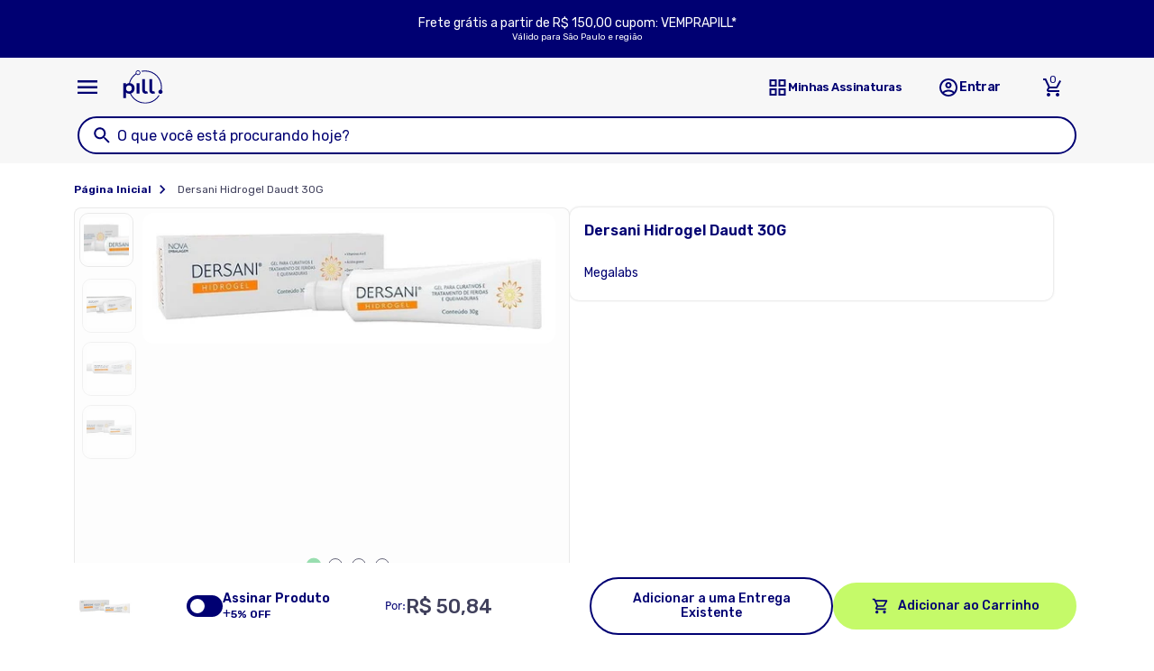

--- FILE ---
content_type: text/html; charset=utf-8
request_url: https://pill.com.br/products/dersani-hidrogel-daudt-30g
body_size: 24444
content:
<!doctype html>
<html class="no-js" lang="pt-BR">
    <head>
        <meta charset="utf-8">
        <meta http-equiv="X-UA-Compatible" content="IE=edge">
        <meta name="viewport" content="width=device-width, initial-scale=1.0, maximum-scale=1.0, user-scalable=0" />
        <meta name="theme-color" content="">
        <!-- Google Tag Manager -->
        
        <!-- End Google Tag Manager -->
        <link rel="canonical" href="https://pill.com.br/products/dersani-hidrogel-daudt-30g">
        <link rel="preconnect" href="https://cdn.shopify.com" crossorigin><link rel="icon" type="image/png" href="//pill.com.br/cdn/shop/files/header-union.png?crop=center&height=32&v=1738475854&width=32">
        <link rel="preconnect" href="https://fonts.shopifycdn.com" crossorigin><title>
        Dersani Hidrogel Daudt 30G
 &ndash; Pill Farmácia Digital</title>
    
        
            <meta name="description" content="Para Que Serve:Dersani Hidrogel auxilia a cicatrização de feridas secas, periféricas ou profundas, com ou sem infecção, com necrose ou esfacelo, causadas por: úlceras venosas, arteriais e por pressão, queimaduras de primeiro grau e de segundo grau de pequena extensão com perda parcial ou total de tecidos e áreas pós-- ">
        
    
        

<meta property="og:site_name" content="Pill Farmácia Digital">
<meta property="og:url" content="https://pill.com.br/products/dersani-hidrogel-daudt-30g">
<meta property="og:title" content="Dersani Hidrogel Daudt 30G">
<meta property="og:type" content="product">
<meta property="og:description" content="Para Que Serve:Dersani Hidrogel auxilia a cicatrização de feridas secas, periféricas ou profundas, com ou sem infecção, com necrose ou esfacelo, causadas por: úlceras venosas, arteriais e por pressão, queimaduras de primeiro grau e de segundo grau de pequena extensão com perda parcial ou total de tecidos e áreas pós-- "><meta property="og:image" content="http://pill.com.br/cdn/shop/files/megalabs-dersani-hidrogel-daudt-30g-1132012500.jpg?v=1746634755">
  <meta property="og:image:secure_url" content="https://pill.com.br/cdn/shop/files/megalabs-dersani-hidrogel-daudt-30g-1132012500.jpg?v=1746634755">
  <meta property="og:image:width" content="622">
  <meta property="og:image:height" content="197"><meta property="og:price:amount" content="50,84">
  <meta property="og:price:currency" content="BRL"><meta name="twitter:card" content="summary_large_image">
<meta name="twitter:title" content="Dersani Hidrogel Daudt 30G">
<meta name="twitter:description" content="Para Que Serve:Dersani Hidrogel auxilia a cicatrização de feridas secas, periféricas ou profundas, com ou sem infecção, com necrose ou esfacelo, causadas por: úlceras venosas, arteriais e por pressão, queimaduras de primeiro grau e de segundo grau de pequena extensão com perda parcial ou total de tecidos e áreas pós-- ">

    
        <script src="//pill.com.br/cdn/shop/t/51/assets/constants.js?v=95358004781563950421689454710" defer="defer"></script>
        <script src="//pill.com.br/cdn/shop/t/51/assets/pubsub.js?v=2921868252632587581689454731" defer="defer"></script>
        <script src="//pill.com.br/cdn/shop/t/51/assets/global.js?v=138221052402789795701690326795" defer="defer"></script>
        <script>window.performance && window.performance.mark && window.performance.mark('shopify.content_for_header.start');</script><meta name="google-site-verification" content="ua8Z87WISRaSr3nOJ6D2KyRyA61ZaWhgfQM7Uon955Q">
<meta name="google-site-verification" content="OdH_wbeba3BLFmw1ykmvYbWp3Y8JmxSsyBlK62Qudfw">
<meta name="google-site-verification" content="YNQQTZzkfyIq2OGMOVmbr3Bn6hpFWFaq1-RWl6jHmiY">
<meta id="shopify-digital-wallet" name="shopify-digital-wallet" content="/58185810127/digital_wallets/dialog">
<link rel="alternate" type="application/json+oembed" href="https://pill.com.br/products/dersani-hidrogel-daudt-30g.oembed">
<script async="async" src="/checkouts/internal/preloads.js?locale=pt-BR"></script>
<script id="shopify-features" type="application/json">{"accessToken":"3fab04ba94417eadbb860bd8d914087a","betas":["rich-media-storefront-analytics"],"domain":"pill.com.br","predictiveSearch":true,"shopId":58185810127,"locale":"pt-br"}</script>
<script>var Shopify = Shopify || {};
Shopify.shop = "pillsaude.myshopify.com";
Shopify.locale = "pt-BR";
Shopify.currency = {"active":"BRL","rate":"1.0"};
Shopify.country = "BR";
Shopify.theme = {"name":"Pill Theme - Dawn","id":128646906063,"schema_name":"Dawn","schema_version":"9.0.0","theme_store_id":null,"role":"main"};
Shopify.theme.handle = "null";
Shopify.theme.style = {"id":null,"handle":null};
Shopify.cdnHost = "pill.com.br/cdn";
Shopify.routes = Shopify.routes || {};
Shopify.routes.root = "/";</script>
<script type="module">!function(o){(o.Shopify=o.Shopify||{}).modules=!0}(window);</script>
<script>!function(o){function n(){var o=[];function n(){o.push(Array.prototype.slice.apply(arguments))}return n.q=o,n}var t=o.Shopify=o.Shopify||{};t.loadFeatures=n(),t.autoloadFeatures=n()}(window);</script>
<script id="shop-js-analytics" type="application/json">{"pageType":"product"}</script>
<script defer="defer" async type="module" src="//pill.com.br/cdn/shopifycloud/shop-js/modules/v2/client.init-shop-cart-sync_CU2ftdlJ.pt-BR.esm.js"></script>
<script defer="defer" async type="module" src="//pill.com.br/cdn/shopifycloud/shop-js/modules/v2/chunk.common_Bd5PC-Gb.esm.js"></script>
<script defer="defer" async type="module" src="//pill.com.br/cdn/shopifycloud/shop-js/modules/v2/chunk.modal_CNYWjkPA.esm.js"></script>
<script type="module">
  await import("//pill.com.br/cdn/shopifycloud/shop-js/modules/v2/client.init-shop-cart-sync_CU2ftdlJ.pt-BR.esm.js");
await import("//pill.com.br/cdn/shopifycloud/shop-js/modules/v2/chunk.common_Bd5PC-Gb.esm.js");
await import("//pill.com.br/cdn/shopifycloud/shop-js/modules/v2/chunk.modal_CNYWjkPA.esm.js");

  window.Shopify.SignInWithShop?.initShopCartSync?.({"fedCMEnabled":true,"windoidEnabled":true});

</script>
<script>(function() {
  var isLoaded = false;
  function asyncLoad() {
    if (isLoaded) return;
    isLoaded = true;
    var urls = ["https:\/\/cookie-bar.conversionbear.com\/script?app=cookie_consent\u0026shop=pillsaude.myshopify.com","https:\/\/static.rechargecdn.com\/assets\/js\/widget.min.js?shop=pillsaude.myshopify.com","https:\/\/static.klinko.app\/shopify\/tracking-code\/58185810127.js?shop=pillsaude.myshopify.com"];
    for (var i = 0; i < urls.length; i++) {
      var s = document.createElement('script');
      s.type = 'text/javascript';
      s.async = true;
      s.src = urls[i];
      var x = document.getElementsByTagName('script')[0];
      x.parentNode.insertBefore(s, x);
    }
  };
  if(window.attachEvent) {
    window.attachEvent('onload', asyncLoad);
  } else {
    window.addEventListener('load', asyncLoad, false);
  }
})();</script>
<script id="__st">var __st={"a":58185810127,"offset":-10800,"reqid":"9577b5ea-ab11-41d7-b4c8-95321644f91d-1769273644","pageurl":"pill.com.br\/products\/dersani-hidrogel-daudt-30g","u":"cad638f97cdb","p":"product","rtyp":"product","rid":7603211436239};</script>
<script>window.ShopifyPaypalV4VisibilityTracking = true;</script>
<script id="form-persister">!function(){'use strict';const t='contact',e='new_comment',n=[[t,t],['blogs',e],['comments',e],[t,'customer']],o='password',r='form_key',c=['recaptcha-v3-token','g-recaptcha-response','h-captcha-response',o],s=()=>{try{return window.sessionStorage}catch{return}},i='__shopify_v',u=t=>t.elements[r],a=function(){const t=[...n].map((([t,e])=>`form[action*='/${t}']:not([data-nocaptcha='true']) input[name='form_type'][value='${e}']`)).join(',');var e;return e=t,()=>e?[...document.querySelectorAll(e)].map((t=>t.form)):[]}();function m(t){const e=u(t);a().includes(t)&&(!e||!e.value)&&function(t){try{if(!s())return;!function(t){const e=s();if(!e)return;const n=u(t);if(!n)return;const o=n.value;o&&e.removeItem(o)}(t);const e=Array.from(Array(32),(()=>Math.random().toString(36)[2])).join('');!function(t,e){u(t)||t.append(Object.assign(document.createElement('input'),{type:'hidden',name:r})),t.elements[r].value=e}(t,e),function(t,e){const n=s();if(!n)return;const r=[...t.querySelectorAll(`input[type='${o}']`)].map((({name:t})=>t)),u=[...c,...r],a={};for(const[o,c]of new FormData(t).entries())u.includes(o)||(a[o]=c);n.setItem(e,JSON.stringify({[i]:1,action:t.action,data:a}))}(t,e)}catch(e){console.error('failed to persist form',e)}}(t)}const f=t=>{if('true'===t.dataset.persistBound)return;const e=function(t,e){const n=function(t){return'function'==typeof t.submit?t.submit:HTMLFormElement.prototype.submit}(t).bind(t);return function(){let t;return()=>{t||(t=!0,(()=>{try{e(),n()}catch(t){(t=>{console.error('form submit failed',t)})(t)}})(),setTimeout((()=>t=!1),250))}}()}(t,(()=>{m(t)}));!function(t,e){if('function'==typeof t.submit&&'function'==typeof e)try{t.submit=e}catch{}}(t,e),t.addEventListener('submit',(t=>{t.preventDefault(),e()})),t.dataset.persistBound='true'};!function(){function t(t){const e=(t=>{const e=t.target;return e instanceof HTMLFormElement?e:e&&e.form})(t);e&&m(e)}document.addEventListener('submit',t),document.addEventListener('DOMContentLoaded',(()=>{const e=a();for(const t of e)f(t);var n;n=document.body,new window.MutationObserver((t=>{for(const e of t)if('childList'===e.type&&e.addedNodes.length)for(const t of e.addedNodes)1===t.nodeType&&'FORM'===t.tagName&&a().includes(t)&&f(t)})).observe(n,{childList:!0,subtree:!0,attributes:!1}),document.removeEventListener('submit',t)}))}()}();</script>
<script integrity="sha256-4kQ18oKyAcykRKYeNunJcIwy7WH5gtpwJnB7kiuLZ1E=" data-source-attribution="shopify.loadfeatures" defer="defer" src="//pill.com.br/cdn/shopifycloud/storefront/assets/storefront/load_feature-a0a9edcb.js" crossorigin="anonymous"></script>
<script data-source-attribution="shopify.dynamic_checkout.dynamic.init">var Shopify=Shopify||{};Shopify.PaymentButton=Shopify.PaymentButton||{isStorefrontPortableWallets:!0,init:function(){window.Shopify.PaymentButton.init=function(){};var t=document.createElement("script");t.src="https://pill.com.br/cdn/shopifycloud/portable-wallets/latest/portable-wallets.pt-br.js",t.type="module",document.head.appendChild(t)}};
</script>
<script data-source-attribution="shopify.dynamic_checkout.buyer_consent">
  function portableWalletsHideBuyerConsent(e){var t=document.getElementById("shopify-buyer-consent"),n=document.getElementById("shopify-subscription-policy-button");t&&n&&(t.classList.add("hidden"),t.setAttribute("aria-hidden","true"),n.removeEventListener("click",e))}function portableWalletsShowBuyerConsent(e){var t=document.getElementById("shopify-buyer-consent"),n=document.getElementById("shopify-subscription-policy-button");t&&n&&(t.classList.remove("hidden"),t.removeAttribute("aria-hidden"),n.addEventListener("click",e))}window.Shopify?.PaymentButton&&(window.Shopify.PaymentButton.hideBuyerConsent=portableWalletsHideBuyerConsent,window.Shopify.PaymentButton.showBuyerConsent=portableWalletsShowBuyerConsent);
</script>
<script data-source-attribution="shopify.dynamic_checkout.cart.bootstrap">document.addEventListener("DOMContentLoaded",(function(){function t(){return document.querySelector("shopify-accelerated-checkout-cart, shopify-accelerated-checkout")}if(t())Shopify.PaymentButton.init();else{new MutationObserver((function(e,n){t()&&(Shopify.PaymentButton.init(),n.disconnect())})).observe(document.body,{childList:!0,subtree:!0})}}));
</script>
<link id="shopify-accelerated-checkout-styles" rel="stylesheet" media="screen" href="https://pill.com.br/cdn/shopifycloud/portable-wallets/latest/accelerated-checkout-backwards-compat.css" crossorigin="anonymous">
<style id="shopify-accelerated-checkout-cart">
        #shopify-buyer-consent {
  margin-top: 1em;
  display: inline-block;
  width: 100%;
}

#shopify-buyer-consent.hidden {
  display: none;
}

#shopify-subscription-policy-button {
  background: none;
  border: none;
  padding: 0;
  text-decoration: underline;
  font-size: inherit;
  cursor: pointer;
}

#shopify-subscription-policy-button::before {
  box-shadow: none;
}

      </style>

<script>window.performance && window.performance.mark && window.performance.mark('shopify.content_for_header.end');</script>

        <!-- bootstrap -->
        <link href="https://cdn.jsdelivr.net/npm/bootstrap@5.3.3/dist/css/bootstrap.min.css" rel="stylesheet" integrity="sha384-QWTKZyjpPEjISv5WaRU9OFeRpok6YctnYmDr5pNlyT2bRjXh0JMhjY6hW+ALEwIH" crossorigin="anonymous">


        <style data-shopify>
            @font-face {
  font-family: Assistant;
  font-weight: 400;
  font-style: normal;
  font-display: swap;
  src: url("//pill.com.br/cdn/fonts/assistant/assistant_n4.9120912a469cad1cc292572851508ca49d12e768.woff2") format("woff2"),
       url("//pill.com.br/cdn/fonts/assistant/assistant_n4.6e9875ce64e0fefcd3f4446b7ec9036b3ddd2985.woff") format("woff");
}

            
            
            
            @font-face {
  font-family: Assistant;
  font-weight: 400;
  font-style: normal;
  font-display: swap;
  src: url("//pill.com.br/cdn/fonts/assistant/assistant_n4.9120912a469cad1cc292572851508ca49d12e768.woff2") format("woff2"),
       url("//pill.com.br/cdn/fonts/assistant/assistant_n4.6e9875ce64e0fefcd3f4446b7ec9036b3ddd2985.woff") format("woff");
}

    
            :root {
            --font-body-family: Assistant, sans-serif;
            --font-body-style: normal;
            --font-body-weight: 400;
            --font-body-weight-bold: 700;
    
            --font-heading-family: Assistant, sans-serif;
            --font-heading-style: normal;
            --font-heading-weight: 400;
    
            --font-body-scale: 1.0;
            --font-heading-scale: 1.0;
    
            --color-base-text: 18, 18, 18;
            --color-shadow: 18, 18, 18;
            --color-base-background-1: 255, 255, 255;
            --color-base-background-2: 243, 243, 243;
            --color-base-solid-button-labels: 255, 255, 255;
            --color-base-outline-button-labels: 18, 18, 18;
            --color-base-accent-1: 18, 18, 18;
            --color-base-accent-2: 51, 79, 180;
            --payment-terms-background-color: #ffffff;
    
            --gradient-base-background-1: #ffffff;
            --gradient-base-background-2: #f3f3f3;
            --gradient-base-accent-1: #121212;
            --gradient-base-accent-2: #334fb4;
    
            --media-padding: px;
            --media-border-opacity: 0.05;
            --media-border-width: 1px;
            --media-radius: 0px;
            --media-shadow-opacity: 0.0;
            --media-shadow-horizontal-offset: 0px;
            --media-shadow-vertical-offset: 4px;
            --media-shadow-blur-radius: 5px;
            --media-shadow-visible: 0;
    
            --page-width: 120rem;
            --page-width-margin: 0rem;
    
            --product-card-image-padding: 0.0rem;
            --product-card-corner-radius: 0.0rem;
            --product-card-text-alignment: left;
            --product-card-border-width: 0.0rem;
            --product-card-border-opacity: 0.1;
            --product-card-shadow-opacity: 0.0;
            --product-card-shadow-visible: 0;
            --product-card-shadow-horizontal-offset: 0.0rem;
            --product-card-shadow-vertical-offset: 0.4rem;
            --product-card-shadow-blur-radius: 0.5rem;
    
            --collection-card-image-padding: 0.0rem;
            --collection-card-corner-radius: 0.0rem;
            --collection-card-text-alignment: left;
            --collection-card-border-width: 0.0rem;
            --collection-card-border-opacity: 0.1;
            --collection-card-shadow-opacity: 0.0;
            --collection-card-shadow-visible: 0;
            --collection-card-shadow-horizontal-offset: 0.0rem;
            --collection-card-shadow-vertical-offset: 0.4rem;
            --collection-card-shadow-blur-radius: 0.5rem;
    
            --blog-card-image-padding: 0.0rem;
            --blog-card-corner-radius: 0.0rem;
            --blog-card-text-alignment: left;
            --blog-card-border-width: 0.0rem;
            --blog-card-border-opacity: 0.1;
            --blog-card-shadow-opacity: 0.0;
            --blog-card-shadow-visible: 0;
            --blog-card-shadow-horizontal-offset: 0.0rem;
            --blog-card-shadow-vertical-offset: 0.4rem;
            --blog-card-shadow-blur-radius: 0.5rem;
    
            --badge-corner-radius: 4.0rem;
    
            --popup-border-width: 1px;
            --popup-border-opacity: 0.1;
            --popup-corner-radius: 0px;
            --popup-shadow-opacity: 0.0;
            --popup-shadow-horizontal-offset: 0px;
            --popup-shadow-vertical-offset: 4px;
            --popup-shadow-blur-radius: 5px;
    
            --drawer-border-width: 1px;
            --drawer-border-opacity: 0.1;
            --drawer-shadow-opacity: 0.0;
            --drawer-shadow-horizontal-offset: 0px;
            --drawer-shadow-vertical-offset: 4px;
            --drawer-shadow-blur-radius: 5px;
    
            --spacing-sections-desktop: 0px;
            --spacing-sections-mobile: 0px;
    
            --grid-desktop-vertical-spacing: 8px;
            --grid-desktop-horizontal-spacing: 8px;
            --grid-mobile-vertical-spacing: 4px;
            --grid-mobile-horizontal-spacing: 4px;
    
            --text-boxes-border-opacity: 0.1;
            --text-boxes-border-width: 0px;
            --text-boxes-radius: 0px;
            --text-boxes-shadow-opacity: 0.0;
            --text-boxes-shadow-visible: 0;
            --text-boxes-shadow-horizontal-offset: 0px;
            --text-boxes-shadow-vertical-offset: 4px;
            --text-boxes-shadow-blur-radius: 5px;
    
            --buttons-radius: 0px;
            --buttons-radius-outset: 0px;
            --buttons-border-width: 1px;
            --buttons-border-opacity: 1.0;
            --buttons-shadow-opacity: 0.0;
            --buttons-shadow-visible: 0;
            --buttons-shadow-horizontal-offset: 0px;
            --buttons-shadow-vertical-offset: 4px;
            --buttons-shadow-blur-radius: 5px;
            --buttons-border-offset: 0px;
    
            --inputs-radius: 0px;
            --inputs-border-width: 1px;
            --inputs-border-opacity: 0.55;
            --inputs-shadow-opacity: 0.0;
            --inputs-shadow-horizontal-offset: 0px;
            --inputs-margin-offset: 0px;
            --inputs-shadow-vertical-offset: 4px;
            --inputs-shadow-blur-radius: 5px;
            --inputs-radius-outset: 0px;
    
            --variant-pills-radius: 40px;
            --variant-pills-border-width: 1px;
            --variant-pills-border-opacity: 0.55;
            --variant-pills-shadow-opacity: 0.0;
            --variant-pills-shadow-horizontal-offset: 0px;
            --variant-pills-shadow-vertical-offset: 4px;
            --variant-pills-shadow-blur-radius: 5px;
            }
        </style>

        <link href="//pill.com.br/cdn/shop/t/51/assets/style-header.css?v=28524157755826760521743624561" rel="stylesheet" type="text/css" media="all" />
        <link href="//pill.com.br/cdn/shop/t/51/assets/style-theme.css?v=119640483866285163091739911786" rel="stylesheet" type="text/css" media="all" />
        <link href="//pill.com.br/cdn/shop/t/51/assets/style-form.css?v=12073269325408678931740487972" rel="stylesheet" type="text/css" media="all" />
        <link href="//pill.com.br/cdn/shop/t/51/assets/style-components.css?v=128068591601561346231743022883" rel="stylesheet" type="text/css" media="all" />
    
        <script>
            document.documentElement.className = document.documentElement.className.replace('no-js', 'js');
            if (Shopify.designMode) { document.documentElement.classList.add('shopify-design-mode');}
        </script>
        
        <!-- Microsoft Clarity -->
        <script type="text/javascript">
            (function(c,l,a,r,i,t,y){
                c[a]=c[a]||function(){(c[a].q=c[a].q||[]).push(arguments)};
                t=l.createElement(r);t.async=1;t.src="https://www.clarity.ms/tag/"+i;
                y=l.getElementsByTagName(r)[0];y.parentNode.insertBefore(t,y);
            })(window, document, "clarity", "script", "grjxwpxd97");
        </script>
    
    <!-- BEGIN app block: shopify://apps/klaviyo-email-marketing-sms/blocks/klaviyo-onsite-embed/2632fe16-c075-4321-a88b-50b567f42507 -->












  <script async src="https://static.klaviyo.com/onsite/js/SV9Sy5/klaviyo.js?company_id=SV9Sy5"></script>
  <script>!function(){if(!window.klaviyo){window._klOnsite=window._klOnsite||[];try{window.klaviyo=new Proxy({},{get:function(n,i){return"push"===i?function(){var n;(n=window._klOnsite).push.apply(n,arguments)}:function(){for(var n=arguments.length,o=new Array(n),w=0;w<n;w++)o[w]=arguments[w];var t="function"==typeof o[o.length-1]?o.pop():void 0,e=new Promise((function(n){window._klOnsite.push([i].concat(o,[function(i){t&&t(i),n(i)}]))}));return e}}})}catch(n){window.klaviyo=window.klaviyo||[],window.klaviyo.push=function(){var n;(n=window._klOnsite).push.apply(n,arguments)}}}}();</script>

  
    <script id="viewed_product">
      if (item == null) {
        var _learnq = _learnq || [];

        var MetafieldReviews = null
        var MetafieldYotpoRating = null
        var MetafieldYotpoCount = null
        var MetafieldLooxRating = null
        var MetafieldLooxCount = null
        var okendoProduct = null
        var okendoProductReviewCount = null
        var okendoProductReviewAverageValue = null
        try {
          // The following fields are used for Customer Hub recently viewed in order to add reviews.
          // This information is not part of __kla_viewed. Instead, it is part of __kla_viewed_reviewed_items
          MetafieldReviews = {};
          MetafieldYotpoRating = null
          MetafieldYotpoCount = null
          MetafieldLooxRating = null
          MetafieldLooxCount = null

          okendoProduct = null
          // If the okendo metafield is not legacy, it will error, which then requires the new json formatted data
          if (okendoProduct && 'error' in okendoProduct) {
            okendoProduct = null
          }
          okendoProductReviewCount = okendoProduct ? okendoProduct.reviewCount : null
          okendoProductReviewAverageValue = okendoProduct ? okendoProduct.reviewAverageValue : null
        } catch (error) {
          console.error('Error in Klaviyo onsite reviews tracking:', error);
        }

        var item = {
          Name: "Dersani Hidrogel Daudt 30G",
          ProductID: 7603211436239,
          Categories: ["Todos menos xarelto e rivaroxabana","todos os produtos","Todos os Tratamentos","Todos produtos Pill"],
          ImageURL: "https://pill.com.br/cdn/shop/files/megalabs-dersani-hidrogel-daudt-30g-1132012500_grande.jpg?v=1746634755",
          URL: "https://pill.com.br/products/dersani-hidrogel-daudt-30g",
          Brand: "Megalabs",
          Price: "R$ 50,84",
          Value: "50,84",
          CompareAtPrice: "R$ 0,00"
        };
        _learnq.push(['track', 'Viewed Product', item]);
        _learnq.push(['trackViewedItem', {
          Title: item.Name,
          ItemId: item.ProductID,
          Categories: item.Categories,
          ImageUrl: item.ImageURL,
          Url: item.URL,
          Metadata: {
            Brand: item.Brand,
            Price: item.Price,
            Value: item.Value,
            CompareAtPrice: item.CompareAtPrice
          },
          metafields:{
            reviews: MetafieldReviews,
            yotpo:{
              rating: MetafieldYotpoRating,
              count: MetafieldYotpoCount,
            },
            loox:{
              rating: MetafieldLooxRating,
              count: MetafieldLooxCount,
            },
            okendo: {
              rating: okendoProductReviewAverageValue,
              count: okendoProductReviewCount,
            }
          }
        }]);
      }
    </script>
  




  <script>
    window.klaviyoReviewsProductDesignMode = false
  </script>







<!-- END app block --><!-- BEGIN app block: shopify://apps/minmaxify-order-limits/blocks/app-embed-block/3acfba32-89f3-4377-ae20-cbb9abc48475 --><script type="text/javascript" src="https://limits.minmaxify.com/pillsaude.myshopify.com?v=138&r=20251006195340"></script>

<!-- END app block --><link href="https://monorail-edge.shopifysvc.com" rel="dns-prefetch">
<script>(function(){if ("sendBeacon" in navigator && "performance" in window) {try {var session_token_from_headers = performance.getEntriesByType('navigation')[0].serverTiming.find(x => x.name == '_s').description;} catch {var session_token_from_headers = undefined;}var session_cookie_matches = document.cookie.match(/_shopify_s=([^;]*)/);var session_token_from_cookie = session_cookie_matches && session_cookie_matches.length === 2 ? session_cookie_matches[1] : "";var session_token = session_token_from_headers || session_token_from_cookie || "";function handle_abandonment_event(e) {var entries = performance.getEntries().filter(function(entry) {return /monorail-edge.shopifysvc.com/.test(entry.name);});if (!window.abandonment_tracked && entries.length === 0) {window.abandonment_tracked = true;var currentMs = Date.now();var navigation_start = performance.timing.navigationStart;var payload = {shop_id: 58185810127,url: window.location.href,navigation_start,duration: currentMs - navigation_start,session_token,page_type: "product"};window.navigator.sendBeacon("https://monorail-edge.shopifysvc.com/v1/produce", JSON.stringify({schema_id: "online_store_buyer_site_abandonment/1.1",payload: payload,metadata: {event_created_at_ms: currentMs,event_sent_at_ms: currentMs}}));}}window.addEventListener('pagehide', handle_abandonment_event);}}());</script>
<script id="web-pixels-manager-setup">(function e(e,d,r,n,o){if(void 0===o&&(o={}),!Boolean(null===(a=null===(i=window.Shopify)||void 0===i?void 0:i.analytics)||void 0===a?void 0:a.replayQueue)){var i,a;window.Shopify=window.Shopify||{};var t=window.Shopify;t.analytics=t.analytics||{};var s=t.analytics;s.replayQueue=[],s.publish=function(e,d,r){return s.replayQueue.push([e,d,r]),!0};try{self.performance.mark("wpm:start")}catch(e){}var l=function(){var e={modern:/Edge?\/(1{2}[4-9]|1[2-9]\d|[2-9]\d{2}|\d{4,})\.\d+(\.\d+|)|Firefox\/(1{2}[4-9]|1[2-9]\d|[2-9]\d{2}|\d{4,})\.\d+(\.\d+|)|Chrom(ium|e)\/(9{2}|\d{3,})\.\d+(\.\d+|)|(Maci|X1{2}).+ Version\/(15\.\d+|(1[6-9]|[2-9]\d|\d{3,})\.\d+)([,.]\d+|)( \(\w+\)|)( Mobile\/\w+|) Safari\/|Chrome.+OPR\/(9{2}|\d{3,})\.\d+\.\d+|(CPU[ +]OS|iPhone[ +]OS|CPU[ +]iPhone|CPU IPhone OS|CPU iPad OS)[ +]+(15[._]\d+|(1[6-9]|[2-9]\d|\d{3,})[._]\d+)([._]\d+|)|Android:?[ /-](13[3-9]|1[4-9]\d|[2-9]\d{2}|\d{4,})(\.\d+|)(\.\d+|)|Android.+Firefox\/(13[5-9]|1[4-9]\d|[2-9]\d{2}|\d{4,})\.\d+(\.\d+|)|Android.+Chrom(ium|e)\/(13[3-9]|1[4-9]\d|[2-9]\d{2}|\d{4,})\.\d+(\.\d+|)|SamsungBrowser\/([2-9]\d|\d{3,})\.\d+/,legacy:/Edge?\/(1[6-9]|[2-9]\d|\d{3,})\.\d+(\.\d+|)|Firefox\/(5[4-9]|[6-9]\d|\d{3,})\.\d+(\.\d+|)|Chrom(ium|e)\/(5[1-9]|[6-9]\d|\d{3,})\.\d+(\.\d+|)([\d.]+$|.*Safari\/(?![\d.]+ Edge\/[\d.]+$))|(Maci|X1{2}).+ Version\/(10\.\d+|(1[1-9]|[2-9]\d|\d{3,})\.\d+)([,.]\d+|)( \(\w+\)|)( Mobile\/\w+|) Safari\/|Chrome.+OPR\/(3[89]|[4-9]\d|\d{3,})\.\d+\.\d+|(CPU[ +]OS|iPhone[ +]OS|CPU[ +]iPhone|CPU IPhone OS|CPU iPad OS)[ +]+(10[._]\d+|(1[1-9]|[2-9]\d|\d{3,})[._]\d+)([._]\d+|)|Android:?[ /-](13[3-9]|1[4-9]\d|[2-9]\d{2}|\d{4,})(\.\d+|)(\.\d+|)|Mobile Safari.+OPR\/([89]\d|\d{3,})\.\d+\.\d+|Android.+Firefox\/(13[5-9]|1[4-9]\d|[2-9]\d{2}|\d{4,})\.\d+(\.\d+|)|Android.+Chrom(ium|e)\/(13[3-9]|1[4-9]\d|[2-9]\d{2}|\d{4,})\.\d+(\.\d+|)|Android.+(UC? ?Browser|UCWEB|U3)[ /]?(15\.([5-9]|\d{2,})|(1[6-9]|[2-9]\d|\d{3,})\.\d+)\.\d+|SamsungBrowser\/(5\.\d+|([6-9]|\d{2,})\.\d+)|Android.+MQ{2}Browser\/(14(\.(9|\d{2,})|)|(1[5-9]|[2-9]\d|\d{3,})(\.\d+|))(\.\d+|)|K[Aa][Ii]OS\/(3\.\d+|([4-9]|\d{2,})\.\d+)(\.\d+|)/},d=e.modern,r=e.legacy,n=navigator.userAgent;return n.match(d)?"modern":n.match(r)?"legacy":"unknown"}(),u="modern"===l?"modern":"legacy",c=(null!=n?n:{modern:"",legacy:""})[u],f=function(e){return[e.baseUrl,"/wpm","/b",e.hashVersion,"modern"===e.buildTarget?"m":"l",".js"].join("")}({baseUrl:d,hashVersion:r,buildTarget:u}),m=function(e){var d=e.version,r=e.bundleTarget,n=e.surface,o=e.pageUrl,i=e.monorailEndpoint;return{emit:function(e){var a=e.status,t=e.errorMsg,s=(new Date).getTime(),l=JSON.stringify({metadata:{event_sent_at_ms:s},events:[{schema_id:"web_pixels_manager_load/3.1",payload:{version:d,bundle_target:r,page_url:o,status:a,surface:n,error_msg:t},metadata:{event_created_at_ms:s}}]});if(!i)return console&&console.warn&&console.warn("[Web Pixels Manager] No Monorail endpoint provided, skipping logging."),!1;try{return self.navigator.sendBeacon.bind(self.navigator)(i,l)}catch(e){}var u=new XMLHttpRequest;try{return u.open("POST",i,!0),u.setRequestHeader("Content-Type","text/plain"),u.send(l),!0}catch(e){return console&&console.warn&&console.warn("[Web Pixels Manager] Got an unhandled error while logging to Monorail."),!1}}}}({version:r,bundleTarget:l,surface:e.surface,pageUrl:self.location.href,monorailEndpoint:e.monorailEndpoint});try{o.browserTarget=l,function(e){var d=e.src,r=e.async,n=void 0===r||r,o=e.onload,i=e.onerror,a=e.sri,t=e.scriptDataAttributes,s=void 0===t?{}:t,l=document.createElement("script"),u=document.querySelector("head"),c=document.querySelector("body");if(l.async=n,l.src=d,a&&(l.integrity=a,l.crossOrigin="anonymous"),s)for(var f in s)if(Object.prototype.hasOwnProperty.call(s,f))try{l.dataset[f]=s[f]}catch(e){}if(o&&l.addEventListener("load",o),i&&l.addEventListener("error",i),u)u.appendChild(l);else{if(!c)throw new Error("Did not find a head or body element to append the script");c.appendChild(l)}}({src:f,async:!0,onload:function(){if(!function(){var e,d;return Boolean(null===(d=null===(e=window.Shopify)||void 0===e?void 0:e.analytics)||void 0===d?void 0:d.initialized)}()){var d=window.webPixelsManager.init(e)||void 0;if(d){var r=window.Shopify.analytics;r.replayQueue.forEach((function(e){var r=e[0],n=e[1],o=e[2];d.publishCustomEvent(r,n,o)})),r.replayQueue=[],r.publish=d.publishCustomEvent,r.visitor=d.visitor,r.initialized=!0}}},onerror:function(){return m.emit({status:"failed",errorMsg:"".concat(f," has failed to load")})},sri:function(e){var d=/^sha384-[A-Za-z0-9+/=]+$/;return"string"==typeof e&&d.test(e)}(c)?c:"",scriptDataAttributes:o}),m.emit({status:"loading"})}catch(e){m.emit({status:"failed",errorMsg:(null==e?void 0:e.message)||"Unknown error"})}}})({shopId: 58185810127,storefrontBaseUrl: "https://pill.com.br",extensionsBaseUrl: "https://extensions.shopifycdn.com/cdn/shopifycloud/web-pixels-manager",monorailEndpoint: "https://monorail-edge.shopifysvc.com/unstable/produce_batch",surface: "storefront-renderer",enabledBetaFlags: ["2dca8a86"],webPixelsConfigList: [{"id":"641728719","configuration":"{\"config\":\"{\\\"google_tag_ids\\\":[\\\"G-Q0B7DHSW7S\\\",\\\"AW-351052689\\\"],\\\"target_country\\\":\\\"BR\\\",\\\"gtag_events\\\":[{\\\"type\\\":\\\"begin_checkout\\\",\\\"action_label\\\":[\\\"G-Q0B7DHSW7S\\\",\\\"AW-351052689\\\/rm7dCPfy3-obEJHHsqcB\\\"]},{\\\"type\\\":\\\"search\\\",\\\"action_label\\\":[\\\"G-Q0B7DHSW7S\\\",\\\"AW-351052689\\\/nS1HCIPz3-obEJHHsqcB\\\"]},{\\\"type\\\":\\\"view_item\\\",\\\"action_label\\\":[\\\"G-Q0B7DHSW7S\\\",\\\"AW-351052689\\\/Nej8CIDz3-obEJHHsqcB\\\"]},{\\\"type\\\":\\\"purchase\\\",\\\"action_label\\\":[\\\"G-Q0B7DHSW7S\\\",\\\"AW-351052689\\\/2J2qCIe_0-obEJHHsqcB\\\",\\\"AW-351052689\\\/TCYgCMin4pcYEJHHsqcB\\\"]},{\\\"type\\\":\\\"page_view\\\",\\\"action_label\\\":[\\\"G-Q0B7DHSW7S\\\",\\\"AW-351052689\\\/vp1BCP3y3-obEJHHsqcB\\\"]},{\\\"type\\\":\\\"add_payment_info\\\",\\\"action_label\\\":[\\\"G-Q0B7DHSW7S\\\",\\\"AW-351052689\\\/4FA1CIbz3-obEJHHsqcB\\\"]},{\\\"type\\\":\\\"add_to_cart\\\",\\\"action_label\\\":[\\\"G-Q0B7DHSW7S\\\",\\\"AW-351052689\\\/N1vrCPry3-obEJHHsqcB\\\"]}],\\\"enable_monitoring_mode\\\":false}\"}","eventPayloadVersion":"v1","runtimeContext":"OPEN","scriptVersion":"b2a88bafab3e21179ed38636efcd8a93","type":"APP","apiClientId":1780363,"privacyPurposes":[],"dataSharingAdjustments":{"protectedCustomerApprovalScopes":["read_customer_address","read_customer_email","read_customer_name","read_customer_personal_data","read_customer_phone"]}},{"id":"506921167","configuration":"{\"accountID\":\"SV9Sy5\",\"webPixelConfig\":\"eyJlbmFibGVBZGRlZFRvQ2FydEV2ZW50cyI6IHRydWV9\"}","eventPayloadVersion":"v1","runtimeContext":"STRICT","scriptVersion":"524f6c1ee37bacdca7657a665bdca589","type":"APP","apiClientId":123074,"privacyPurposes":["ANALYTICS","MARKETING"],"dataSharingAdjustments":{"protectedCustomerApprovalScopes":["read_customer_address","read_customer_email","read_customer_name","read_customer_personal_data","read_customer_phone"]}},{"id":"89686223","configuration":"{\"pixel_id\":\"336432228014084\",\"pixel_type\":\"facebook_pixel\",\"metaapp_system_user_token\":\"-\"}","eventPayloadVersion":"v1","runtimeContext":"OPEN","scriptVersion":"ca16bc87fe92b6042fbaa3acc2fbdaa6","type":"APP","apiClientId":2329312,"privacyPurposes":["ANALYTICS","MARKETING","SALE_OF_DATA"],"dataSharingAdjustments":{"protectedCustomerApprovalScopes":["read_customer_address","read_customer_email","read_customer_name","read_customer_personal_data","read_customer_phone"]}},{"id":"shopify-app-pixel","configuration":"{}","eventPayloadVersion":"v1","runtimeContext":"STRICT","scriptVersion":"0450","apiClientId":"shopify-pixel","type":"APP","privacyPurposes":["ANALYTICS","MARKETING"]},{"id":"shopify-custom-pixel","eventPayloadVersion":"v1","runtimeContext":"LAX","scriptVersion":"0450","apiClientId":"shopify-pixel","type":"CUSTOM","privacyPurposes":["ANALYTICS","MARKETING"]}],isMerchantRequest: false,initData: {"shop":{"name":"Pill Farmácia Digital","paymentSettings":{"currencyCode":"BRL"},"myshopifyDomain":"pillsaude.myshopify.com","countryCode":"BR","storefrontUrl":"https:\/\/pill.com.br"},"customer":null,"cart":null,"checkout":null,"productVariants":[{"price":{"amount":50.84,"currencyCode":"BRL"},"product":{"title":"Dersani Hidrogel Daudt 30G","vendor":"Megalabs","id":"7603211436239","untranslatedTitle":"Dersani Hidrogel Daudt 30G","url":"\/products\/dersani-hidrogel-daudt-30g","type":""},"id":"44182190031055","image":{"src":"\/\/pill.com.br\/cdn\/shop\/files\/megalabs-dersani-hidrogel-daudt-30g-1132012500.jpg?v=1746634755"},"sku":"7898087340125","title":"Default Title","untranslatedTitle":"Default Title"}],"purchasingCompany":null},},"https://pill.com.br/cdn","fcfee988w5aeb613cpc8e4bc33m6693e112",{"modern":"","legacy":""},{"shopId":"58185810127","storefrontBaseUrl":"https:\/\/pill.com.br","extensionBaseUrl":"https:\/\/extensions.shopifycdn.com\/cdn\/shopifycloud\/web-pixels-manager","surface":"storefront-renderer","enabledBetaFlags":"[\"2dca8a86\"]","isMerchantRequest":"false","hashVersion":"fcfee988w5aeb613cpc8e4bc33m6693e112","publish":"custom","events":"[[\"page_viewed\",{}],[\"product_viewed\",{\"productVariant\":{\"price\":{\"amount\":50.84,\"currencyCode\":\"BRL\"},\"product\":{\"title\":\"Dersani Hidrogel Daudt 30G\",\"vendor\":\"Megalabs\",\"id\":\"7603211436239\",\"untranslatedTitle\":\"Dersani Hidrogel Daudt 30G\",\"url\":\"\/products\/dersani-hidrogel-daudt-30g\",\"type\":\"\"},\"id\":\"44182190031055\",\"image\":{\"src\":\"\/\/pill.com.br\/cdn\/shop\/files\/megalabs-dersani-hidrogel-daudt-30g-1132012500.jpg?v=1746634755\"},\"sku\":\"7898087340125\",\"title\":\"Default Title\",\"untranslatedTitle\":\"Default Title\"}}]]"});</script><script>
  window.ShopifyAnalytics = window.ShopifyAnalytics || {};
  window.ShopifyAnalytics.meta = window.ShopifyAnalytics.meta || {};
  window.ShopifyAnalytics.meta.currency = 'BRL';
  var meta = {"product":{"id":7603211436239,"gid":"gid:\/\/shopify\/Product\/7603211436239","vendor":"Megalabs","type":"","handle":"dersani-hidrogel-daudt-30g","variants":[{"id":44182190031055,"price":5084,"name":"Dersani Hidrogel Daudt 30G","public_title":null,"sku":"7898087340125"}],"remote":false},"page":{"pageType":"product","resourceType":"product","resourceId":7603211436239,"requestId":"9577b5ea-ab11-41d7-b4c8-95321644f91d-1769273644"}};
  for (var attr in meta) {
    window.ShopifyAnalytics.meta[attr] = meta[attr];
  }
</script>
<script class="analytics">
  (function () {
    var customDocumentWrite = function(content) {
      var jquery = null;

      if (window.jQuery) {
        jquery = window.jQuery;
      } else if (window.Checkout && window.Checkout.$) {
        jquery = window.Checkout.$;
      }

      if (jquery) {
        jquery('body').append(content);
      }
    };

    var hasLoggedConversion = function(token) {
      if (token) {
        return document.cookie.indexOf('loggedConversion=' + token) !== -1;
      }
      return false;
    }

    var setCookieIfConversion = function(token) {
      if (token) {
        var twoMonthsFromNow = new Date(Date.now());
        twoMonthsFromNow.setMonth(twoMonthsFromNow.getMonth() + 2);

        document.cookie = 'loggedConversion=' + token + '; expires=' + twoMonthsFromNow;
      }
    }

    var trekkie = window.ShopifyAnalytics.lib = window.trekkie = window.trekkie || [];
    if (trekkie.integrations) {
      return;
    }
    trekkie.methods = [
      'identify',
      'page',
      'ready',
      'track',
      'trackForm',
      'trackLink'
    ];
    trekkie.factory = function(method) {
      return function() {
        var args = Array.prototype.slice.call(arguments);
        args.unshift(method);
        trekkie.push(args);
        return trekkie;
      };
    };
    for (var i = 0; i < trekkie.methods.length; i++) {
      var key = trekkie.methods[i];
      trekkie[key] = trekkie.factory(key);
    }
    trekkie.load = function(config) {
      trekkie.config = config || {};
      trekkie.config.initialDocumentCookie = document.cookie;
      var first = document.getElementsByTagName('script')[0];
      var script = document.createElement('script');
      script.type = 'text/javascript';
      script.onerror = function(e) {
        var scriptFallback = document.createElement('script');
        scriptFallback.type = 'text/javascript';
        scriptFallback.onerror = function(error) {
                var Monorail = {
      produce: function produce(monorailDomain, schemaId, payload) {
        var currentMs = new Date().getTime();
        var event = {
          schema_id: schemaId,
          payload: payload,
          metadata: {
            event_created_at_ms: currentMs,
            event_sent_at_ms: currentMs
          }
        };
        return Monorail.sendRequest("https://" + monorailDomain + "/v1/produce", JSON.stringify(event));
      },
      sendRequest: function sendRequest(endpointUrl, payload) {
        // Try the sendBeacon API
        if (window && window.navigator && typeof window.navigator.sendBeacon === 'function' && typeof window.Blob === 'function' && !Monorail.isIos12()) {
          var blobData = new window.Blob([payload], {
            type: 'text/plain'
          });

          if (window.navigator.sendBeacon(endpointUrl, blobData)) {
            return true;
          } // sendBeacon was not successful

        } // XHR beacon

        var xhr = new XMLHttpRequest();

        try {
          xhr.open('POST', endpointUrl);
          xhr.setRequestHeader('Content-Type', 'text/plain');
          xhr.send(payload);
        } catch (e) {
          console.log(e);
        }

        return false;
      },
      isIos12: function isIos12() {
        return window.navigator.userAgent.lastIndexOf('iPhone; CPU iPhone OS 12_') !== -1 || window.navigator.userAgent.lastIndexOf('iPad; CPU OS 12_') !== -1;
      }
    };
    Monorail.produce('monorail-edge.shopifysvc.com',
      'trekkie_storefront_load_errors/1.1',
      {shop_id: 58185810127,
      theme_id: 128646906063,
      app_name: "storefront",
      context_url: window.location.href,
      source_url: "//pill.com.br/cdn/s/trekkie.storefront.8d95595f799fbf7e1d32231b9a28fd43b70c67d3.min.js"});

        };
        scriptFallback.async = true;
        scriptFallback.src = '//pill.com.br/cdn/s/trekkie.storefront.8d95595f799fbf7e1d32231b9a28fd43b70c67d3.min.js';
        first.parentNode.insertBefore(scriptFallback, first);
      };
      script.async = true;
      script.src = '//pill.com.br/cdn/s/trekkie.storefront.8d95595f799fbf7e1d32231b9a28fd43b70c67d3.min.js';
      first.parentNode.insertBefore(script, first);
    };
    trekkie.load(
      {"Trekkie":{"appName":"storefront","development":false,"defaultAttributes":{"shopId":58185810127,"isMerchantRequest":null,"themeId":128646906063,"themeCityHash":"16678179002315074431","contentLanguage":"pt-BR","currency":"BRL","eventMetadataId":"65194095-4725-4c42-9718-c9bbd2d4270c"},"isServerSideCookieWritingEnabled":true,"monorailRegion":"shop_domain","enabledBetaFlags":["65f19447","bdb960ec"]},"Session Attribution":{},"S2S":{"facebookCapiEnabled":true,"source":"trekkie-storefront-renderer","apiClientId":580111}}
    );

    var loaded = false;
    trekkie.ready(function() {
      if (loaded) return;
      loaded = true;

      window.ShopifyAnalytics.lib = window.trekkie;

      var originalDocumentWrite = document.write;
      document.write = customDocumentWrite;
      try { window.ShopifyAnalytics.merchantGoogleAnalytics.call(this); } catch(error) {};
      document.write = originalDocumentWrite;

      window.ShopifyAnalytics.lib.page(null,{"pageType":"product","resourceType":"product","resourceId":7603211436239,"requestId":"9577b5ea-ab11-41d7-b4c8-95321644f91d-1769273644","shopifyEmitted":true});

      var match = window.location.pathname.match(/checkouts\/(.+)\/(thank_you|post_purchase)/)
      var token = match? match[1]: undefined;
      if (!hasLoggedConversion(token)) {
        setCookieIfConversion(token);
        window.ShopifyAnalytics.lib.track("Viewed Product",{"currency":"BRL","variantId":44182190031055,"productId":7603211436239,"productGid":"gid:\/\/shopify\/Product\/7603211436239","name":"Dersani Hidrogel Daudt 30G","price":"50.84","sku":"7898087340125","brand":"Megalabs","variant":null,"category":"","nonInteraction":true,"remote":false},undefined,undefined,{"shopifyEmitted":true});
      window.ShopifyAnalytics.lib.track("monorail:\/\/trekkie_storefront_viewed_product\/1.1",{"currency":"BRL","variantId":44182190031055,"productId":7603211436239,"productGid":"gid:\/\/shopify\/Product\/7603211436239","name":"Dersani Hidrogel Daudt 30G","price":"50.84","sku":"7898087340125","brand":"Megalabs","variant":null,"category":"","nonInteraction":true,"remote":false,"referer":"https:\/\/pill.com.br\/products\/dersani-hidrogel-daudt-30g"});
      }
    });


        var eventsListenerScript = document.createElement('script');
        eventsListenerScript.async = true;
        eventsListenerScript.src = "//pill.com.br/cdn/shopifycloud/storefront/assets/shop_events_listener-3da45d37.js";
        document.getElementsByTagName('head')[0].appendChild(eventsListenerScript);

})();</script>
<script
  defer
  src="https://pill.com.br/cdn/shopifycloud/perf-kit/shopify-perf-kit-3.0.4.min.js"
  data-application="storefront-renderer"
  data-shop-id="58185810127"
  data-render-region="gcp-us-central1"
  data-page-type="product"
  data-theme-instance-id="128646906063"
  data-theme-name="Dawn"
  data-theme-version="9.0.0"
  data-monorail-region="shop_domain"
  data-resource-timing-sampling-rate="10"
  data-shs="true"
  data-shs-beacon="true"
  data-shs-export-with-fetch="true"
  data-shs-logs-sample-rate="1"
  data-shs-beacon-endpoint="https://pill.com.br/api/collect"
></script>
</head>

    <body id="dersani-hidrogel-daudt-30g" class="gradient template-product"><!-- Google Tag Manager (noscript) -->
        
        <!-- End Google Tag Manager (noscript) -->        
        <!-- Content -->
        <main id="Pill-Theme" role="main" tabindex="-1">
            <section id="header-default-space" class="container-fluid"></section>
            <section id="announcement-bar-header" class="container-fluid">
                <div id="section-announcement-bar" class="container-fluid">
                    <div id="shopify-section-announcement-bar" class="shopify-section announcement-bar-section"><div class="announcement-bar color-accent-2 gradient" role="region" aria-label="Comunicado" ><div class="page-width">
                <p class="announcement-bar__message center h5">
                  <span class="message-title">Frete grátis a partir de R$ 150,00 cupom: VEMPRAPILL*</span>
                  <span class="message-description">Válido para São Paulo e região</span>
                </p>
              </div></div>
</div>
                </div>
                <div id="section-header-group" class="container-fluid">
                    <!-- Header -->
                    <!-- BEGIN sections: header-group -->
<div id="shopify-section-sections--15385264226511__header" class="shopify-section shopify-section-group-header-group"><script src="//pill.com.br/cdn/shop/t/51/assets/observerCart.js?v=86292391182928492471691179523" defer="defer"></script>
<script src="//pill.com.br/cdn/shop/t/51/assets/script-search-header.js?v=146237001460019539411743624560" defer="defer"></script>






<header id="header" style="width: 100%" class="scrolled">

    <div class="container-fluid fixed-header" style="width: 100%">

        <div class="container content-header">

            <div class="header-row">
                <div class="links-navigation-mobile">

                    <input type="checkbox" name="input-menu-mobile" id="input-menu-mobile">
                    <label class="menu-button" for="input-menu-mobile">
                        <img class="menu-icon" src="//pill.com.br/cdn/shop/t/51/assets/header-icon-navigation-menu-24px.svg?v=29535663848186932611689454729" alt="Ícone Menu Hambúrguer">
                        <span></span>
                    </label>

                    <div class="menu-mobile">
                        
                        <div class="menu-content">
                            <div class="menu-mobile-header">

                                <div class="picture">
                                    <div class="content">
                                        <div class="avatar">
                                            <img src="//pill.com.br/cdn/shop/t/51/assets/content-my-account-icon-social-person-outline-24px.svg?v=142376692564236499651689454719" alt="avatar">
                                        </div>
                                        <div class="content-info">
                                            
                                                <span>Olá, Visitante</span>
                                                <a href="/account/login">Login</a>
                                                              
                                        </div>
                                    </div>
                                </div>

                            </div>

                            <div class="divisor">
                                <a class="link" href="/">Início</a>
                            </div>

                            
                                <div class="divisor">
                                    <a class="link" href="/pages/para-empresas">Para empresas</a>
                                </div>
                            
            
                            <div class="divisor">
                                <a class="link" href="/pages/como-funciona">Como funciona</a>
                            </div>

                            

                            <div class="divisor">
                                <div class="accondion">
                                    <input type="checkbox" name="accordion-menu-2" id="accordion-menu-2">
                                    <label class="accodion-button" for="accordion-menu-2">
                                        <span class="link">Categorias</span>
                                        <img src="//pill.com.br/cdn/shop/t/51/assets/content-menu-lateral-icon.svg?v=86922070509007323101689454718" alt="icon">
                                    </label>
                                    <nav class="accodion-nav">
                                        <div class="menu-category-list">
                                            
                                                
                                            
                                                
                                            
                                                
                                            
                                                
                                            
                                                
                                            
                                                
                                            
                                                
                                            
                                                
                                            
                                                
                                            
                                                
                                            
                                                
                                            
                                                
                                            
                                                
                                            
                                                
                                            
                                                
                                            
                                                
                                            
                                                
                                            
                                                
                                            
                                                
                                            
                                                
                                            
                                                
                                                    <a href="/collections/disfuncao-eretil-1"  style="order: 7" class="menu-category">
                                                        <div class="menu-category__image">
                                                          <img src="//pill.com.br/cdn/shop/collections/content-home-imagem-22_2x_0bb334fa-2993-436e-ad3e-bc0f224bc315.png?v=1690820419&width=80" onerror="this.onerror=null;this.src='';" alt="Disfunção Erétil"/>
                                                        </div>
                                                        <h2 class="menu-category__name">Disfunção Erétil</h2>
                                                    </a>
                                                
                                            
                                                
                                                    <a href="/collections/doencas-cronicas"  style="order: 1" class="menu-category">
                                                        <div class="menu-category__image">
                                                          <img src="//pill.com.br/cdn/shop/collections/content-home-imagem-6_2x_709fafaa-1f4a-4232-a66f-56c8790d8656.png?v=1690815097&width=80" onerror="this.onerror=null;this.src='';" alt="Doenças Crônicas"/>
                                                        </div>
                                                        <h2 class="menu-category__name">Doenças Crônicas</h2>
                                                    </a>
                                                
                                            
                                                
                                                    <a href="/collections/dor-febre"  style="order: 9" class="menu-category">
                                                        <div class="menu-category__image">
                                                          <img src="//pill.com.br/cdn/shop/collections/content-error-404-imagem-12_2x_488afa77-9c3a-4a81-b9f5-e3c7781df2de.png?v=1690820462&width=80" onerror="this.onerror=null;this.src='';" alt="Dor & Febre"/>
                                                        </div>
                                                        <h2 class="menu-category__name">Dor & Febre</h2>
                                                    </a>
                                                
                                            
                                                
                                            
                                                
                                            
                                                
                                            
                                                
                                            
                                                
                                                    <a href="/collections/gripes-resfriados"  style="order: 8" class="menu-category">
                                                        <div class="menu-category__image">
                                                          <img src="//pill.com.br/cdn/shop/collections/content-home-imagem-23_2x_fec1c526-6b0a-4edd-8a1a-d20586f3b779.png?v=1690820385&width=80" onerror="this.onerror=null;this.src='';" alt="Gripes & Resfriados"/>
                                                        </div>
                                                        <h2 class="menu-category__name">Gripes & Resfriados</h2>
                                                    </a>
                                                
                                            
                                                
                                                    <a href="/collections/higiene-beleza"  style="order: 4" class="menu-category">
                                                        <div class="menu-category__image">
                                                          <img src="//pill.com.br/cdn/shop/collections/content-home-imagem-19_2x_cfbe1aad-fbfb-46e2-9586-f1bf2711db2d.png?v=1690820301&width=80" onerror="this.onerror=null;this.src='';" alt="Higiene & Beleza"/>
                                                        </div>
                                                        <h2 class="menu-category__name">Higiene & Beleza</h2>
                                                    </a>
                                                
                                            
                                                
                                            
                                                
                                            
                                                
                                            
                                                
                                            
                                                
                                            
                                                
                                            
                                                
                                                    <a href="/collections/mamae-e-bebe"  style="order: 2" class="menu-category">
                                                        <div class="menu-category__image">
                                                          <img src="//pill.com.br/cdn/shop/collections/content-home-imagem-7_2x_872da31c-8f63-4f25-adf9-630c5a9ca620.png?v=1690820221&width=80" onerror="this.onerror=null;this.src='';" alt="Mamãe e Bebê"/>
                                                        </div>
                                                        <h2 class="menu-category__name">Mamãe e Bebê</h2>
                                                    </a>
                                                
                                            
                                                
                                            
                                                
                                            
                                                
                                            
                                                
                                            
                                                
                                            
                                                
                                            
                                                
                                            
                                                
                                                    <a href="/collections/queda-de-cabelo"  style="order: 6" class="menu-category">
                                                        <div class="menu-category__image">
                                                          <img src="//pill.com.br/cdn/shop/collections/content-home-imagem-21_2x_94a6ab89-db28-4a33-8cdd-8ae81bbec482.png?v=1690820364&width=80" onerror="this.onerror=null;this.src='';" alt="Queda de Cabelo"/>
                                                        </div>
                                                        <h2 class="menu-category__name">Queda de Cabelo</h2>
                                                    </a>
                                                
                                            
                                                
                                            
                                                
                                            
                                                
                                            
                                                
                                                    <a href="/collections/saude-mental-bem-estar"  style="order: 3" class="menu-category">
                                                        <div class="menu-category__image">
                                                          <img src="//pill.com.br/cdn/shop/collections/content-home-imagem-18_2x_04b24a2b-a6c4-4939-b5dd-18323258c2e3.png?v=1690820261&width=80" onerror="this.onerror=null;this.src='';" alt="Saúde Mental & Bem-Estar"/>
                                                        </div>
                                                        <h2 class="menu-category__name">Saúde Mental & Bem-Estar</h2>
                                                    </a>
                                                
                                            
                                                
                                            
                                                
                                            
                                                
                                            
                                                
                                            
                                                
                                            
                                                
                                            
                                                
                                            
                                                
                                            
                                                
                                            
                                                
                                            
                                                
                                            
                                                
                                            
                                                
                                            
                                                
                                            
                                                
                                            
                                                
                                            
                                                
                                            
                                                
                                            
                                                
                                            
                                                
                                            
                                                
                                                    <a href="/collections/vitaminas-suplementos"  style="order: 5" class="menu-category">
                                                        <div class="menu-category__image">
                                                          <img src="//pill.com.br/cdn/shop/collections/content-home-imagem-20_2x_d5dbc3de-6c50-4283-a405-e9950108ad5b.png?v=1690820336&width=80" onerror="this.onerror=null;this.src='';" alt="Vitaminas & Suplementos"/>
                                                        </div>
                                                        <h2 class="menu-category__name">Vitaminas & Suplementos</h2>
                                                    </a>
                                                
                                            
                                        </div>

                                    </nav>
                                </div>
                            </div>

                            <nav class="menu-mobile-links">
                                <a class="link" href="mailto:oi@pill.com.br" target="_blank">
                                    <img class="union" src="//pill.com.br/cdn/shop/t/51/assets/footer-icon-email.svg?v=129188226415114655291739911787" alt="Union">
                                    <span>E-mail</span>
                                </a>
                            </nav>

                            <nav class="menu-mobile-links">
                                <a class="link" href="https://wa.me/+5511999990380" target="_blank">
                                    <img class="union" src="//pill.com.br/cdn/shop/t/51/assets/content-menu-lateral-union.svg?v=7822890067911342781689454718" alt="Union">
                                    <span>WhatsApp</span>
                                </a>
                            </nav>

                        </div>

                    </div> 

                </div>

                <div class="menu-hamburguer">
                    <div class="list-links">

                        <div class="menu-collections">            
                            <div class="menu-collections__hamburguer">
                                <img src="//pill.com.br/cdn/shop/t/51/assets/header-icon-navigation-menu-24px.svg?v=29535663848186932611689454729" alt="Menu hamburguer">
                                <span></span>
                            </div>

                            <div class="menu-collections__drop">
                                <div class="list">
                                    
                                        
                                    
                                        
                                    
                                        
                                    
                                        
                                    
                                        
                                    
                                        
                                    
                                        
                                    
                                        
                                    
                                        
                                    
                                        
                                    
                                        
                                    
                                        
                                    
                                        
                                    
                                        
                                    
                                        
                                    
                                        
                                    
                                        
                                    
                                        
                                    
                                        
                                    
                                        
                                    
                                        
                                            <a href="/collections/disfuncao-eretil-1"  style="order: 7" class="card-item">
                                                <div class="card-item__image">
                                                    <img class="image-desktop" src="//pill.com.br/cdn/shop/collections/content-home-imagem-22_2x_0bb334fa-2993-436e-ad3e-bc0f224bc315.png?v=1690820419&width=80" onerror="this.onerror=null;this.src='';" alt="Disfunção Erétil"/>
                                                </div>
                                                <h2 class="card-item__name">Disfunção Erétil</h2>
                                            </a>
                                        
                                    
                                        
                                            <a href="/collections/doencas-cronicas"  style="order: 1" class="card-item">
                                                <div class="card-item__image">
                                                    <img class="image-desktop" src="//pill.com.br/cdn/shop/collections/content-home-imagem-6_2x_709fafaa-1f4a-4232-a66f-56c8790d8656.png?v=1690815097&width=80" onerror="this.onerror=null;this.src='';" alt="Doenças Crônicas"/>
                                                </div>
                                                <h2 class="card-item__name">Doenças Crônicas</h2>
                                            </a>
                                        
                                    
                                        
                                            <a href="/collections/dor-febre"  style="order: 9" class="card-item">
                                                <div class="card-item__image">
                                                    <img class="image-desktop" src="//pill.com.br/cdn/shop/collections/content-error-404-imagem-12_2x_488afa77-9c3a-4a81-b9f5-e3c7781df2de.png?v=1690820462&width=80" onerror="this.onerror=null;this.src='';" alt="Dor & Febre"/>
                                                </div>
                                                <h2 class="card-item__name">Dor & Febre</h2>
                                            </a>
                                        
                                    
                                        
                                    
                                        
                                    
                                        
                                    
                                        
                                    
                                        
                                            <a href="/collections/gripes-resfriados"  style="order: 8" class="card-item">
                                                <div class="card-item__image">
                                                    <img class="image-desktop" src="//pill.com.br/cdn/shop/collections/content-home-imagem-23_2x_fec1c526-6b0a-4edd-8a1a-d20586f3b779.png?v=1690820385&width=80" onerror="this.onerror=null;this.src='';" alt="Gripes & Resfriados"/>
                                                </div>
                                                <h2 class="card-item__name">Gripes & Resfriados</h2>
                                            </a>
                                        
                                    
                                        
                                            <a href="/collections/higiene-beleza"  style="order: 4" class="card-item">
                                                <div class="card-item__image">
                                                    <img class="image-desktop" src="//pill.com.br/cdn/shop/collections/content-home-imagem-19_2x_cfbe1aad-fbfb-46e2-9586-f1bf2711db2d.png?v=1690820301&width=80" onerror="this.onerror=null;this.src='';" alt="Higiene & Beleza"/>
                                                </div>
                                                <h2 class="card-item__name">Higiene & Beleza</h2>
                                            </a>
                                        
                                    
                                        
                                    
                                        
                                    
                                        
                                    
                                        
                                    
                                        
                                    
                                        
                                    
                                        
                                            <a href="/collections/mamae-e-bebe"  style="order: 2" class="card-item">
                                                <div class="card-item__image">
                                                    <img class="image-desktop" src="//pill.com.br/cdn/shop/collections/content-home-imagem-7_2x_872da31c-8f63-4f25-adf9-630c5a9ca620.png?v=1690820221&width=80" onerror="this.onerror=null;this.src='';" alt="Mamãe e Bebê"/>
                                                </div>
                                                <h2 class="card-item__name">Mamãe e Bebê</h2>
                                            </a>
                                        
                                    
                                        
                                    
                                        
                                    
                                        
                                    
                                        
                                    
                                        
                                    
                                        
                                    
                                        
                                    
                                        
                                            <a href="/collections/queda-de-cabelo"  style="order: 6" class="card-item">
                                                <div class="card-item__image">
                                                    <img class="image-desktop" src="//pill.com.br/cdn/shop/collections/content-home-imagem-21_2x_94a6ab89-db28-4a33-8cdd-8ae81bbec482.png?v=1690820364&width=80" onerror="this.onerror=null;this.src='';" alt="Queda de Cabelo"/>
                                                </div>
                                                <h2 class="card-item__name">Queda de Cabelo</h2>
                                            </a>
                                        
                                    
                                        
                                    
                                        
                                    
                                        
                                    
                                        
                                            <a href="/collections/saude-mental-bem-estar"  style="order: 3" class="card-item">
                                                <div class="card-item__image">
                                                    <img class="image-desktop" src="//pill.com.br/cdn/shop/collections/content-home-imagem-18_2x_04b24a2b-a6c4-4939-b5dd-18323258c2e3.png?v=1690820261&width=80" onerror="this.onerror=null;this.src='';" alt="Saúde Mental & Bem-Estar"/>
                                                </div>
                                                <h2 class="card-item__name">Saúde Mental & Bem-Estar</h2>
                                            </a>
                                        
                                    
                                        
                                    
                                        
                                    
                                        
                                    
                                        
                                    
                                        
                                    
                                        
                                    
                                        
                                    
                                        
                                    
                                        
                                    
                                        
                                    
                                        
                                    
                                        
                                    
                                        
                                    
                                        
                                    
                                        
                                    
                                        
                                    
                                        
                                    
                                        
                                    
                                        
                                    
                                        
                                    
                                        
                                            <a href="/collections/vitaminas-suplementos"  style="order: 5" class="card-item">
                                                <div class="card-item__image">
                                                    <img class="image-desktop" src="//pill.com.br/cdn/shop/collections/content-home-imagem-20_2x_d5dbc3de-6c50-4283-a405-e9950108ad5b.png?v=1690820336&width=80" onerror="this.onerror=null;this.src='';" alt="Vitaminas & Suplementos"/>
                                                </div>
                                                <h2 class="card-item__name">Vitaminas & Suplementos</h2>
                                            </a>
                                        
                                    
                                </div>
                            </div>
                        </div>

                    </div>
                </div>

                <div class="logo">
                    <a href="/">
                        <img class="union" src="//pill.com.br/cdn/shop/t/51/assets/header-union.svg?v=4551551774730843711689454729" alt="Logo Pill Pass">
                    </a>
                </div>
            
                <div class="menu-list">
                    <div class="links-navigation-desktop">
                        <a class="menu-item" href="/account/login?return_to=/tools/recurring/login">
							<img class="icon" src="//pill.com.br/cdn/shop/t/51/assets/header-left-icon.svg?v=82013107492703780231689454729" alt="icone tratamentos">
                            Minhas Assinaturas
                        </a>

                        
                            <a href="/account/login" style="text-decoration: none;">
                        
                        
                            <div class="user-logged">            
                                <div class="login-button">
                                    <svg xmlns="http://www.w3.org/2000/svg" width="24" height="24" viewBox="0 0 24 24" fill="none">
										<path fill-rule="evenodd" clip-rule="evenodd" d="M12 2C6.48 2 2 6.48 2 12C2 17.52 6.48 22 12 22C17.52 22 22 17.52 22 12C22 6.48 17.52 2 12 2ZM7.07 18.28C7.5 17.38 10.12 16.5 12 16.5C13.88 16.5 16.51 17.38 16.93 18.28C15.57 19.36 13.86 20 12 20C10.14 20 8.43 19.36 7.07 18.28ZM12 14.5C13.46 14.5 16.93 15.09 18.36 16.83C19.38 15.49 20 13.82 20 12C20 7.59 16.41 4 12 4C7.59 4 4 7.59 4 12C4 13.82 4.62 15.49 5.64 16.83C7.07 15.09 10.54 14.5 12 14.5ZM12 6C10.06 6 8.5 7.56 8.5 9.5C8.5 11.44 10.06 13 12 13C13.94 13 15.5 11.44 15.5 9.5C15.5 7.56 13.94 6 12 6ZM10.5 9.5C10.5 10.33 11.17 11 12 11C12.83 11 13.5 10.33 13.5 9.5C13.5 8.67 12.83 8 12 8C11.17 8 10.5 8.67 10.5 9.5Z" fill="#000072"/>
									</svg>
                                    
                                        <span class="name-user">Entrar</span>  
                                    
                                </div>
            
                                
                            </div>
        
                        
                            </a>
                        
                    </div>
        
                    <a class="cart" href="/cart">
                        <div class="icon-cart">
                            <span id="cart-count">0</span>
                            <img src="//pill.com.br/cdn/shop/t/51/assets/header-vector.svg?v=146293391191575866871689454729" alt="icon-cart">
                        </div>
                    </a>
                </div>
            </div>

            <div class="header-row search">
                <form action='/search' aria-expanded="false" aria-owns="predictive-search-results" aria-controls="predictive-search-results" aria-haspopup="listbox" aria-autocomplete="list">									
                    <input type="search" name="q" placeholder="O que você está procurando hoje?" />
                    <input type=hidden name="type" value="product">
                </form>
                <div id="product-suggest"></div>
            </div>

        </div>

    </div>
</header></div>
<!-- END sections: header-group -->
                </div>
            </section>
            
            <section id="section-content-for-layout" class="container-fluid">
                <div id="shopify-section-template--15385264095439__main" class="shopify-section"><link href="//pill.com.br/cdn/shop/t/51/assets/style-theme.css?v=119640483866285163091739911786" rel="stylesheet" type="text/css" media="all" />
<link href="//pill.com.br/cdn/shop/t/51/assets/style-form.css?v=12073269325408678931740487972" rel="stylesheet" type="text/css" media="all" />
<link href="//pill.com.br/cdn/shop/t/51/assets/style-product.css?v=136228866040443631501743022881" rel="stylesheet" type="text/css" media="all" />
<link href="//pill.com.br/cdn/shop/t/51/assets/style-components.css?v=128068591601561346231743022883" rel="stylesheet" type="text/css" media="all" />
<link href="//pill.com.br/cdn/shop/t/51/assets/style-component-product-economizer.css?v=172393688024979129661722611484" rel="stylesheet" type="text/css" media="all" />
<link href="//pill.com.br/cdn/shop/t/51/assets/splide.min.css?v=44329677166622589231689454732" rel="stylesheet" type="text/css" media="all" />









<input type="hidden" id="customer-email" value="">
<input type="hidden" id="customer-subscription" value="false">
<input type="hidden" id="customer-id" value="">
<input type="hidden" id="price-abcfarma" value="">

<section id="product">

    <div class="container-fluid">

        <div id="coupon-applied-bar">
    <div class="container">
        <img class="coupon-applied-bar-check" src='//pill.com.br/cdn/shop/t/51/assets/icon-check-circle.png?v=184342695056943788401719341788' />
        <div class="coupon-applied-bar-text">
            <h2>Cupom CUIDA1O ativado com sucesso!</h2>
            <p>Para garantir o desconto adicione o produto ao carrinho </p>
        </div>
        <img class="coupon-applied-bar-face" src="//pill.com.br/cdn/shop/t/51/assets/icon-face.png?v=111403175937479124221719341789" />
    </div>
</div>

<script>
    window.onload = (event) => {
        // Função para obter o valor de um parâmetro específico da URL
        function getQueryParam(param) {
            const urlParams = new URLSearchParams(window.location.search);
            return urlParams.get(param);
        }
    
        // Verifica se há um redirecionamento e se o parâmetro utm_source é ache-cpv
        if (window.performance.navigation.redirectCount > 0 && getQueryParam('utm_source') === 'ache_cpv') {
            const bar = document.getElementById('coupon-applied-bar');
            bar.style.display = 'block';
        }
    };
</script>
        
        

        <input id="product-json" type="hidden" value='[{&quot;id&quot;:44182190031055,&quot;title&quot;:&quot;Default Title&quot;,&quot;option1&quot;:&quot;Default Title&quot;,&quot;option2&quot;:null,&quot;option3&quot;:null,&quot;sku&quot;:&quot;7898087340125&quot;,&quot;requires_shipping&quot;:true,&quot;taxable&quot;:true,&quot;featured_image&quot;:null,&quot;available&quot;:true,&quot;name&quot;:&quot;Dersani Hidrogel Daudt 30G&quot;,&quot;public_title&quot;:null,&quot;options&quot;:[&quot;Default Title&quot;],&quot;price&quot;:5084,&quot;weight&quot;:200,&quot;compare_at_price&quot;:null,&quot;inventory_management&quot;:&quot;shopify&quot;,&quot;barcode&quot;:&quot;7898087340125&quot;,&quot;requires_selling_plan&quot;:false,&quot;selling_plan_allocations&quot;:[{&quot;price_adjustments&quot;:[{&quot;position&quot;:1,&quot;price&quot;:4830}],&quot;price&quot;:4830,&quot;compare_at_price&quot;:5084,&quot;per_delivery_price&quot;:4830,&quot;selling_plan_id&quot;:6027772111,&quot;selling_plan_group_id&quot;:&quot;3e45a1f95ee5597501332cf69e909e2b03cea662&quot;},{&quot;price_adjustments&quot;:[{&quot;position&quot;:1,&quot;price&quot;:4830}],&quot;price&quot;:4830,&quot;compare_at_price&quot;:5084,&quot;per_delivery_price&quot;:4830,&quot;selling_plan_id&quot;:6027837647,&quot;selling_plan_group_id&quot;:&quot;cfbad8b47c01f7303008bd549d3d586729f12734&quot;},{&quot;price_adjustments&quot;:[{&quot;position&quot;:1,&quot;price&quot;:4830}],&quot;price&quot;:4830,&quot;compare_at_price&quot;:5084,&quot;per_delivery_price&quot;:4830,&quot;selling_plan_id&quot;:6027804879,&quot;selling_plan_group_id&quot;:&quot;dda4e7a44cd1619aea0a928d27f3c371385a162a&quot;}]}]'>
        <input id="product-handle" type="hidden" value='dersani-hidrogel-daudt-30g'>
        <input id="product-id" type="hidden" value='7603211436239'>
        
        
<div id="breadcrumbs" class="container"><ul>
        <li style="min-width: 115px">
            <a href="/">Página Inicial</a>
        </li>

        <li>
            <p>Dersani Hidrogel Daudt 30G</p>
        </li>
    </ul>
</div>

        

<input type="hidden" id="customer-id" value="">
<input name="insurance-products" id="insurance-products" type="hidden" value='' />
<input name="insurante-box" id="insurance-box" type="hidden" value=''>
<input name="insurante-pbm" id="insurance-pbm" type="hidden" value=''>
<input name="recurring-require" id="recurring-require" type="hidden" value="false">
<input name="current-variant" id="current-variant" type="hidden" value="44182190031055">

<div id="app">
    <div id="product-wrapper" class="container">
        <div class="product-featured-wrapper">
            <div class="featured-image-info">
                <div class="featured-image" id="featured-image-block">
                    <div id="main-carousel" class="splide">
                        <div class="splide__track">
                            <div class="splide__list">
                                
                                    <img class="splide__slide" src="//pill.com.br/cdn/shop/files/megalabs-dersani-hidrogel-daudt-30g-1132012500_large.jpg?v=1746634755" data-zoom-img="//pill.com.br/cdn/shop/files/megalabs-dersani-hidrogel-daudt-30g-1132012500_large.jpg?v=1746634755" alt="Dersani Hidrogel Daudt 30G"/>
                                
                                    <img class="splide__slide" src="//pill.com.br/cdn/shop/files/megalabs-dersani-hidrogel-daudt-30g-1132012501_large.jpg?v=1746634759" data-zoom-img="//pill.com.br/cdn/shop/files/megalabs-dersani-hidrogel-daudt-30g-1132012501_large.jpg?v=1746634759" alt="Dersani Hidrogel Daudt 30G"/>
                                
                                    <img class="splide__slide" src="//pill.com.br/cdn/shop/files/megalabs-dersani-hidrogel-daudt-30g-1132012502_large.jpg?v=1746634762" data-zoom-img="//pill.com.br/cdn/shop/files/megalabs-dersani-hidrogel-daudt-30g-1132012502_large.jpg?v=1746634762" alt="Dersani Hidrogel Daudt 30G"/>
                                
                                    <img class="splide__slide" src="//pill.com.br/cdn/shop/files/megalabs-dersani-hidrogel-daudt-30g-1132012503_large.jpg?v=1746634764" data-zoom-img="//pill.com.br/cdn/shop/files/megalabs-dersani-hidrogel-daudt-30g-1132012503_large.jpg?v=1746634764" alt="Dersani Hidrogel Daudt 30G"/>
                                
                            </div>
                        </div>
                    </div>

                    <div id="thumbnail-carousel" class="splide">
                        <div class="splide__track">
                            <div class="splide__list">
                                
                                    <div class="splide__slide">
                                        <img src="//pill.com.br/cdn/shop/files/megalabs-dersani-hidrogel-daudt-30g-1132012500_compact.jpg?v=1746634755" alt="Dersani Hidrogel Daudt 30G"/>
                                    </div>
                                
                                    <div class="splide__slide">
                                        <img src="//pill.com.br/cdn/shop/files/megalabs-dersani-hidrogel-daudt-30g-1132012501_compact.jpg?v=1746634759" alt="Dersani Hidrogel Daudt 30G"/>
                                    </div>
                                
                                    <div class="splide__slide">
                                        <img src="//pill.com.br/cdn/shop/files/megalabs-dersani-hidrogel-daudt-30g-1132012502_compact.jpg?v=1746634762" alt="Dersani Hidrogel Daudt 30G"/>
                                    </div>
                                
                                    <div class="splide__slide">
                                        <img src="//pill.com.br/cdn/shop/files/megalabs-dersani-hidrogel-daudt-30g-1132012503_compact.jpg?v=1746634764" alt="Dersani Hidrogel Daudt 30G"/>
                                    </div>
                                
                            </div>
                        </div>
                    </div>
                </div>

            </div>
        </div>

        <div class="product-info">

            <div class="product-info-group">
                <div class="info">

                
                    

                    

                    <h1>Dersani Hidrogel Daudt 30G</h1>
                    

                    <br />
                    <div class="product-variants">

                        
                        
                        <span class="item-variant">Megalabs</span>

                        
            
                            
                        
                            
                        
                        
            
                            
                        
                            
                        
                        
            
                            
                        
                            
                        
                        
            
                            
                        
                            
                        
                        
            
                            
                        
                            
                        
                        
            
                            
                        
                            
                        
                        
            
                            
                        
                            
                        
                        
            
                            
                        
                            
                        
                        
            
                            
                        
                            
                        
                        
            
                            
                        
                            
                        
                        
            
                            
                        
                            
                        
                        
            
                            
                        
                            
                        
                        
            
                            
                        
                            
                        
                        
            
                            
                        
                            
                        
                        
            
                            
                        
                            
                        
                        
            
                            
                        
                            
                        
                        
            
                            
                        
                            
                        
                        
            
                            
                        
                            
                        
                        
                    </div>
                </div>

                <div class="featured-tags">
                    <ul class="badges">
                        
                            
                            
                                <li>
                                    <span class="badge" data-value="GS_VIOLATION_DYNAMIC">gs_violation_dynamic</span>
                                </li>
                            
                        
                            
                            
                                <li>
                                    <span class="badge" data-value="MEDICAMENTOS">Medicamentos</span>
                                </li>
                            
                        
                    </ul>
                </div>

                <div id="product-interplayers-wrapper">
                    <div id="interplayers-container" class="container-fluid">
                        <div class="col-12">
                            <div class="row-2 block-title">
                                <h2 class="interplayers-title">Benefício do laboratório</h2>
                                <div class="interplayers-resume-price">
                                    <div class="insurance-price">
                                        <span id="insurance-price-load-table">R$ 9999,99</span>
                                    </div>
                                </div>
                                
                            </div>
                            <div class="row block-form">
                                <form class="col-12">
                                    <input type="text" name="insurance-document" id="insurance-document" placeholder="Informe o seu CPF" />
                                    <span class="insurance-error">CPF Inválido</span>
                                    <input type="text" name="insurance-card" id="insurance-card" placeholder="Informe o número do cartão do programa (Opcional)" />
                                    <button type="button" id="insurance-button"><img width="" height="" class="icon-arrow-right-btn" src="//pill.com.br/cdn/shop/t/51/assets/icon-arrow-right.svg?v=88468971581604889551739911785" /></button>
                                </form>
                                <div class="col-12">
                                    <div class="row economy">
                                        <p>Economize comprando esse produto com o benefício do laboratório</p>
                                    </div>
                                    <div class="row logo">
                                        <div class="col-8"><p>Este produto tem preços exclusivos para clientes cadastrados no programa, insira seus dados e consulte seu desconto!</p></div>
                                        <div class="col-4"><img id="logo-industry" width="" height="" src=""></div>
                                    </div>
                                </div>
                            </div>
                        </div>
                    </div>
        
                    <div id="interplayers-container-discount" class="container-fluid d-none">
                        <div class="col-12">
                            <div class="row">
                                <h2 class="interplayers-title">Descontos disponíveis</h2>
                            </div>
                            <div class="row">
                                <div class="col-12">
                                    <div class="row economy">
                                        <p style="font-size: 14px">Os descontos podem ser diferentes ao incluir outros produtos e/ou quantidades no carrinho, por isso os descontos serão apresentados em uma página de resumo no carrinho, antes da finalização da compra!</p>
                                    </div>
                                    <div id="table-discount" class="row table-discount">
                            
                                    </div>
                                </div>
                            </div>
                        </div>
                    </div>

                    <div id="modal-steps-interplayers" class="component-modal d-none">
                        <div class="container-modal">
                            <div class="inner-container">
                                <div class="modal-header">
                                    <span class="close-modal-pbm"></span>
                                </div>

                                <div class="modal-body">
                                    <img src="//pill.com.br/cdn/shop/t/51/assets/pdp-pbm-steps.png?v=68990875742053567071741637692" />
                                    <div class="pbm-next-button">
                                        








    <button type="button" class="btn btn-featured ">
        <span>Continuar</span>
    </button>

                                    </div>
                                </div>
                            </div>
                        </div>
                    </div>

                    <div id="modal-loading-interplayers" class="component-modal d-none">
                        <div class="container-modal">
                            <div class="inner-container">
                                <div class="modal-body">
                                    <img src="//pill.com.br/cdn/shop/t/51/assets/loading-pill-validation.gif?v=181088605276395200291694823328" />
                                </div>
                            </div>
                        </div>
                    </div>
                </div>
            </div>
        </div></div>

    <div id="modal-term">
        <div class="modal-block">
            <span class="btn-close btnx"></span>
            <div id="iframe-url-terms">
                
            </div>
            <p>Após aceitar os termos, clique no botão abaixo para fechar esse modal e clique novamente na setinha para validarmos seu cadastro!</p>
            <div style="width: 200px;" class="btn-close">
                








    <button type="button" class="btn btn-primary compact">
        <span>Fechar</span>
    </button>

            </div>
        </div>
    </div>

    <div id="modal-register">
        <div class="modal-block">
            <span class="btn-close btnx"></span>
            <div id="iframe-url-register">
                
            </div>
            <p>Após realizar a adesão, clique no botão abaixo para fechar esse modal e clique novamente na setinha para validarmos seu cadastro!</p>
            <div style="width: 200px;" class="btn-close">
                








    <button type="button" class="btn btn-primary compact">
        <span>Fechar</span>
    </button>

            </div>
        </div>
    </div>

    <div id="modal-error">
        <div class="modal-block modal-error">
            <span class="btn-close btnx"></span>
            <p class="modal-message">Este é uma mensagem longa utilizada para testar a exibição de uma mensagem longa no modal/popup</p>
            <div style="width: 200px;" class="btn-close">
                








    <button type="button" class="btn btn-primary compact">
        <span>Fechar</span>
    </button>

            </div>
        </div>
    </div>

    <div class="container-fluid container-cta-float">
        <div id="product-cta-wrapper" class="container">
            <div id="price-controlers" class="add-to-recurrency">
                <div id="container-price-seller">
                    <div class="d-none d-lg-flex block-info">
                        <img src="//pill.com.br/cdn/shop/files/megalabs-dersani-hidrogel-daudt-30g-1132012500_small.jpg?v=1746634755" alt="Megalabs Dersani Hidrogel Daudt 30G">  
                    </div>

                    <div class="container-price-seller" id="recurring-toogle">
                        <div id="product-frequence-select-toggle" v-show="sellingPlans.length > 0" style="display: none">
                            <input id="frequence" value="frequence" type="checkbox" v-model="frequence" :disabled="sellingPlansRequired" :checked="sellingPlansRequired" >
                            
                            
                            <label v-show="!sellingPlansRequired" for="frequence" class="div-input">
                                <div class="circle"></div>
                            </label>

                            
                            <label v-show="sellingPlansRequired" class="div-input sellingplansrequired">
                                <div class="circle"></div>
                            </label>

                            <div class="price-for-recurrency">
                                <label for="frequence">
                                    <div class="discount-percent-product">
                                        <div v-show="sellingPlanSelect === null">Assinar Produto</div>
                                        <div v-show="sellingPlanSelect !== null">Produto Assinado</div>
                                        <span></span>
                                    </div>
                                </label>

                                <label for="frequence" class="price-safe" v-show="sellingPlanSelect === null" v-if="currentVariant.percentage > 0">
                                    +<span class="safe-percentage" v-text="currentVariant.percentage"></span>
                                </label>
                            </div>
                        </div>
                    </div>

                    <div class="product-prices">
                        













    <div class="product-card-price">
        <div class="block-price-of" v-show="sellingPlanSelect !== null">
            
                <div class="block-percent-simple" style="opacity: 0 !important;visibility:hidden!important">
                    <span class="percent" style="display: none;">0% OFF</span>
                </div>
            
        </div>
    </div>

                        <div class="block-price-safe">
                            <span class="text-price-of">Por:</span> 
                            <span class="product-price" v-text="sellingPlanSelect === null ? formatCurrency(currentVariant.price) : formatCurrency(currentVariant.value_with_discount)"></span>
                        </div>
                    </div>

                </div>
    
                <div class="field-wrapper">
                    
                    <fieldset class="quantity-wrapper quantity-wrapper-desktop" style="display: none !important;"> 
                        <legend >Selecione a quantidade:</legend>
                        <div class="quantity-field">
                            <img 
                                class="qtd-minus" 
                                src="//pill.com.br/cdn/shop/t/51/assets/icon-minus-disabled.svg?v=48673227277354415371739911786" 
                                alt="Diminuir em um" 
                                @click="lessQuantity" 
                            />
                            <input 
                                type="number" 
                                name="product-quantity-mobile" 
                                :value="quantity"
                                @input="event => changeQuantity(event.target.value)" 
                            />
                            <img 
                                class="qtd-plus" 
                                src="//pill.com.br/cdn/shop/t/51/assets/icon-plus-enabled.svg?v=123599281035592553001739911787" 
                                alt="Aumentar em um" 
                                @click="plusQuantity"
                            />
                        </div> 
                    </fieldset>

                    
                        <div class="product-add-to-cart">
                            <button 
                                type="button" 
                                class="btn btn-featured" 
                                :disabled="!currentVariant.available" 
                                @click="addToCartButton"
                            >
                                <span v-if="currentVariant.available">
                                    Adicionar <div>&nbsp;ao Carrinho</div>
                                </span>
                            </button>
                        </div>
                        <div class="cart-action-buttons add-recurrence recurrence-interplayers-remove variant-44182190031055" onclick="RepillComponentPrescriptions.manageClickAddRecurrency(this)" data-variant-details='{&quot;id&quot;:44182190031055,&quot;title&quot;:&quot;Default Title&quot;,&quot;option1&quot;:&quot;Default Title&quot;,&quot;option2&quot;:null,&quot;option3&quot;:null,&quot;sku&quot;:&quot;7898087340125&quot;,&quot;requires_shipping&quot;:true,&quot;taxable&quot;:true,&quot;featured_image&quot;:null,&quot;available&quot;:true,&quot;name&quot;:&quot;Dersani Hidrogel Daudt 30G&quot;,&quot;public_title&quot;:null,&quot;options&quot;:[&quot;Default Title&quot;],&quot;price&quot;:5084,&quot;weight&quot;:200,&quot;compare_at_price&quot;:null,&quot;inventory_management&quot;:&quot;shopify&quot;,&quot;barcode&quot;:&quot;7898087340125&quot;,&quot;requires_selling_plan&quot;:false,&quot;selling_plan_allocations&quot;:[{&quot;price_adjustments&quot;:[{&quot;position&quot;:1,&quot;price&quot;:4830}],&quot;price&quot;:4830,&quot;compare_at_price&quot;:5084,&quot;per_delivery_price&quot;:4830,&quot;selling_plan_id&quot;:6027772111,&quot;selling_plan_group_id&quot;:&quot;3e45a1f95ee5597501332cf69e909e2b03cea662&quot;},{&quot;price_adjustments&quot;:[{&quot;position&quot;:1,&quot;price&quot;:4830}],&quot;price&quot;:4830,&quot;compare_at_price&quot;:5084,&quot;per_delivery_price&quot;:4830,&quot;selling_plan_id&quot;:6027837647,&quot;selling_plan_group_id&quot;:&quot;cfbad8b47c01f7303008bd549d3d586729f12734&quot;},{&quot;price_adjustments&quot;:[{&quot;position&quot;:1,&quot;price&quot;:4830}],&quot;price&quot;:4830,&quot;compare_at_price&quot;:5084,&quot;per_delivery_price&quot;:4830,&quot;selling_plan_id&quot;:6027804879,&quot;selling_plan_group_id&quot;:&quot;dda4e7a44cd1619aea0a928d27f3c371385a162a&quot;}]}' data-product-variantid="44182190031055" data-variant-handle="dersani-hidrogel-daudt-30g">
                            <button type="button" class="btn btn-secondary" >
                                <span>Adicionar a uma Entrega Existente</span>
                            </button>
                        </div>
                    
                </div>
            </div>
        </div>
    </div>

    






</div>

        <section id="banner-coupon">
    <a href="#">
    <img alt="Cuidados pela Vida" class="bcoup-mobile" src="//pill.com.br/cdn/shop/t/51/assets/banner-product-ache-traunretard-mobile.png?v=710989778519161521719341727" />
    <img alt="Cuidados pela Vida" class="bcoup-desktop" src="//pill.com.br/cdn/shop/t/51/assets/banner-product-ache-traunretard-desktop.png?v=31707603655455851861719341725" />
    </a>
</section>

<style>

    #banner-coupon{
        padding: 10px;
        padding-top: 30px;
        width: 100%;
        margin: 0 auto;
        display: none;
    }

    .bcoup-mobile{
        display: block;
    }

    .bcoup-desktop{
        display: none;
    }

    #banner-coupon img{
        max-width: 100%;
        height: auto;
    }

    @media screen and (min-width: 600px){

        #banner-coupon{
            padding-left: 0;
            padding-right: 0;
            max-width: 920px;
            display: none;
        }

        .bcoup-mobile{
            display: none;
        }
    
        .bcoup-desktop{
            display: block;
        }
    }

</style>

<script>
    document.addEventListener("DOMContentLoaded", function() {
        // Função para obter o valor de um parâmetro específico da URL
        function getQueryParam(param) {
            const urlParams = new URLSearchParams(window.location.search);
            return urlParams.get(param);
        }

        if (window.performance.navigation.redirectCount === 1 && window.location.pathname === '/products/traumretard-ache') {
            const banner = document.getElementById('banner-coupon');
            if (banner) {
                banner.style.display = 'block';
            }
        }
    });
</script>

        <div id="product-specifications-wrapper" class="container accordeon-wrapper">

    
        <div class="accordeon-item">
            <div class="accordeon-item-header">
                <h4>Sobre o Produto</h4>
            </div>
            <div class="accordeon-item-content">
                <p><strong>Para Que Serve:</strong>Dersani Hidrogel auxilia a cicatrização de feridas secas, periféricas ou profundas, com ou sem infecção, com necrose ou esfacelo, causadas por: úlceras venosas, arteriais e por pressão, queimaduras de primeiro grau e de segundo grau de pequena extensão com perda parcial ou total de tecidos e áreas pós-- trauma.</p><p><strong>Modo de Usar:</strong>Aplicar diretamente no leito da ferida, não excedendo o nível ao redor da ferida; ocluir a ferida com um curativo secundário estéril e fixar. PARA MAIS INFORMAÇÕES CONTINUE LENDO A BULA. PROCURE O MÉDICO OU FARMACÊUTICO.</p>
            </div>
        </div>
    

    <div class="accordeon-item">
        <div class="accordeon-item-header">
            <h4>Dados cadastrais</h4>
        </div>
        <div class="accordeon-item-content">

            <table>   
                
                    <tr>
                        <td>EAN:</td>
                        <td class="barcode">7898087340125</td>
                    </tr>
                

                

                

                

                
            </table>
        </div>

    </div>

    


    <div class="accordeon-item bula-container"  style="display: none;">
        <div class="accordeon-item-header">
            <h4>Bula médica</h4>
        </div>
        <div class="accordeon-item-content">
            <a class="bula-media" href="">Clique aqui para acessar a bula</a>
        </div>
    </div>

</div>

        <div class="related-products-block container"></div>

        <div id="banner-doubts" class="container-fluid">

    <div class="doubts-mobile">
        
        <div class="doubts-header">
            <div class="doubts-title">
                <h2>Alguma dúvida?</h2>
                <p>Fale com a gente!</p>
            </div>
            <div class="doubts-icon">
                <img src="//pill.com.br/cdn/shop/t/51/assets/sticker-banner-doubts.png?v=122191720147305591521719341829" alt="Alguma dúvida? entre em contato conosco!" />
            </div>
        </div>

        <div class="doubts-buttons">
            <a class="doubt-whats" href="https://wa.me/+5511999990380" target="_blank">
                








    <button type="button" class="btn btn-primary ">
        <span>Falar com um farmacêutico</span>
    </button>

            </a>
            <a class="doubt-mail" href="mailto:oi@pill.com.br" target="_blank">
                








    <button type="button" class="btn btn-secondary ">
        <span>Escreva para a Pill</span>
    </button>

            </a>
        </div>
        
    </div>

    <div class="doubts-desktop container">

        <div class="doubts-content">
            <div class="doubts-header">
                <div class="doubts-title">
                    <h2>Alguma dúvida?</h2>
                    <p>Fale com a gente!</p>
                </div>
            </div>
            <div class="doubts-buttons">
                <a class="doubt-whats" href="https://wa.me/+5511999990380" target="_blank">
                    








    <button type="button" class="btn btn-primary compact">
        <span>Falar com um farmacêutico</span>
    </button>

                </a>
                <a class="doubt-mail" href="mailto:oi@pill.com.br" target="_blank">
                    








    <button type="button" class="btn btn-secondary compact">
        <span>Escreva para a Pill</span>
    </button>

                </a>
            </div>
        </div>

        <div class="doubts-icon">
            <img src="//pill.com.br/cdn/shop/t/51/assets/sticker-banner-doubts.png?v=122191720147305591521719341829" alt="Alguma dúvida? entre em contato conosco!" />
        </div>
        
    </div>
    
</div>

        
    
    </div>

</section>

<div id="snackbar-success">Produto adicionado ao carrinho!</div>
<div id="snackbar-failed">Ocorreu um erro ao adicionar o produto ao carrinho, tente mais tarde!</div>
<div id="snackbar-stock">Não há a quantidade em estoque disponível para seu pedido!</div>

<script src="https://unpkg.com/vue@3/dist/vue.global.prod.js"></script>
<script src="//pill.com.br/cdn/shop/t/51/assets/splide.min.js?v=12103261331729571861689454732" type="text/javascript"></script>
<script src="//pill.com.br/cdn/shop/t/51/assets/script-product-insurance.js?v=104594081673663599041764353977" type="text/javascript"></script>
<script src="//pill.com.br/cdn/shop/t/51/assets/script-product.js?v=36294236418327831651758149723" type="text/javascript"></script></div>
                
                    <link href="//pill.com.br/cdn/shop/t/51/assets/style-component-subscriptions.css?v=33637939050571230041768920125" rel="stylesheet" type="text/css" media="all" />




<div id="component-modal-manage-repill" class="component-modal component-modal-manage-repill">
    
    <input type="hidden" id="subscription-customer-email" value="">
    <input type="hidden" id="is-subscription-customer-actived" value="false">

    <div class="container-modal">
        <div class="inner-container">
            <div class="modal-header">
                <h2>Compra Recorrente</h2>
                <span class="close-modal-recurrency"></span>
            </div>

            <div class="modal-body">
                <div class="modal-body-repill modal-body-repill-1" >
                    <img width="" height="" class="img-repill-1" src="//pill.com.br/cdn/shop/t/51/assets/pdp-recharge-recurrency.png?v=161391114670214215391720098712" alt="Imagem do mundo">
                    <p class="description">Escolha em qual data e endereço gostaria de enviar seu produto.</p>
                    <div class="modal-body-repill-1-container">
                        <div class="modal-body-repill-1-charge">
                            <span data-zipcode="" class="radio radio-check"></span>
                            <div class="modal-body-repill-1-charge-data">  
                                <span>Cobrança em</span>
                                <h3>26/10/22</h3>
                                <span>Endereço de entrega</span>
                                <p>Av. Dr. Arnaldo, 2194, CEP 43267364, SP SP</p>
                            </div>
                        </div>
                        <div class="modal-body-repill-1-charge">
                            <span class="radio"></span>
                            <div class="modal-body-repill-1-charge-data">  
                                <span>Cobrança em</span>
                                <h3>26/10/22</h3>
                                <span>Endereço de entrega</span>
                                <p>Av. Dr. Arnaldo, 2194, CEP 43267364, SP SP</p>
                            </div>
                        </div>                    
                    </div>                
                </div>

                <div class="modal-body-repill modal-body-repill-2">
                    <p class="description">Escolha os detalhes do produto</p>
                    <img width="" height="" class="img-repill-2" src="//pill.com.br/cdn/shop/t/51/assets/pdp-caledar-recurrency.png?v=153090370768710598421720098711" alt="Imagem do calendário">
                    <div id="price-controler-recharge">
                        <div id="container-price-seller-recharge">
                            <div class="container-price-seller-recharge">
                                <div id="product-frequence-select-toggle-recharge">
                                    <input id="frequence-recharge" value="frequence" type="checkbox" disabled checked />
                                    <label for="frequence-recharge" class="div-input">
                                        <div class="circle"></div>
                                    </label>

                                    <div class="price-details">
                                        <label for="frequence-recharge">
                                            <div class="subscription-text-recurrency">
                                                <span class="subscription-text"></span>
                                            </div>
                                        </label>
                                        <label for="frequence-recharge" class="price-safe price-safe-details">
                                            Por 
                                            <span class="price-safe"></span>
                                            <span class="safe-percentage"></span>
                                        </label>
                                    </div>
                                </div>
                            </div>
                            
                            <span class="product-price"></span>
                        </div>

                        <div class="custom-dropdown-block">
                            <legend >Selecione a periodicidade:</legend>
                            <div>
                                <div class="custom-dropdown">     
                                    <div class="dropdown-display">Envio a cada</div>
                                </div>
                            </div>   
                        </div>

                        <div class="field-wrapper">
                            <fieldset class="quantity-wrapper"> 
                                <legend >Quantidade:</legend>
                                <div class="quantity-field">
                                    <img width="" height="" class="qtd-minus qtd-minus-recharge" src="//pill.com.br/cdn/shop/t/51/assets/icon-minus-disabled.svg?v=48673227277354415371739911786" alt="Diminuir em um"/>
                                    <input type="number" name="product-quantity-recharge"/>
                                    <img width="" height="" class="qtd-plus-recharge" src="//pill.com.br/cdn/shop/t/51/assets/icon-plus-enabled.svg?v=123599281035592553001739911787" alt="Aumentar em um" />
                                </div>
                            </fieldset>
                        </div>
                    </div>
                </div>

                <div class="modal-body-repill modal-body-repill-loading">
                    <img width="" height="" alt="Loading" src="//pill.com.br/cdn/shop/t/51/assets/loading-pill-validation.gif?v=181088605276395200291694823328" />
                </div>

                <div class="modal-body-repill modal-body-repill-3">
                    <img width="" height="" class="img-repill-3" src="//pill.com.br/cdn/shop/t/51/assets/pdp-grandfather-recurrency.png?v=30906086908027914191720098710" alt="Imagem do calendário">
                    <p class="description">Feito! Seu Item foi adicionado à sua compra recorrente com sucesso.</p>
                </div>

                <div class="modal-body-repill modal-body-repill-4">
                    <p class="description">Ah! não temos entrega disponível desse produto para seu CEP.</p>
                    <img width="" height="" class="img-repill-4" src="//pill.com.br/cdn/shop/t/51/assets/pdp-delivery-unavailable-recurrency.png?v=25396457912384808771720098712" alt="Imagem do calendário">
                </div>

                <div class="modal-body-repill modal-body-repill-5">
                    <p>ahh! ocorreu um erro ao processar a sua solicitação, tente novamente mais tarde ou entre em contato com nosso atendimento!</p>
                </div>

                <div class="modal-body-repill modal-body-repill-6">
                    <p class="description">ahh! você ainda não possui nenhuma recorrência ativa!</p>
                    <img width="" height="" class="img-repill-6 img-repill-6-mobile" src="//pill.com.br/cdn/shop/t/51/assets/pdp-nothing-recurrency-mobile.png?v=184056284878742335751720098711" alt="Imagem do calendário">
                    <img width="" height="" class="img-repill-6 img-repill-6-desk" src="//pill.com.br/cdn/shop/t/51/assets/pdp-nothing-recurrency.png?v=85011838810194050511720098711" alt="Imagem do calendário">
                </div>

                <div class="modal-body-repill modal-body-repill-prescription" >
                    <img width="" height="" class="img-repill-prescription" src="//pill.com.br/cdn/shop/t/51/assets/pdp-recharge-prescription.png?v=116368423936052801051721919367" alt="Imagem Prescrição médica">
                    <p class="description">Atenção! Este produto <br/> necessita de receita.</p>
                    <p class="description-2">Não é necessário enviar a receita agora.
                        Antes do processamento, entraremos em contato por WhatsApp ou e-mail para solicitá-la.
                        Sem o envio ou aprovação da receita, a recorrência não será processada.</p>
                </div>

                <input type="hidden" id="has-prescription" value=""/>
            </div>

            <div class="modal-footer">
                <div class="modal-list-repill-button">
                    








    <button type="button" class="btn btn-featured ">
        <span>Confirmar data</span>
    </button>

                </div>

                <div class="modal-products-repill-button">
                    








    <button type="button" class="btn btn-featured ">
        <span>Avançar</span>
    </button>

                </div>

                <div class="modal-manage-repill-button">
                    








    <button type="button" class="btn btn-featured ">
        <span>Gerenciar recorrências</span>
    </button>

                </div>

                <div class="modal-manage-prescription-button">
                    








    <button type="button" class="btn btn-featured ">
        <span>Estou ciente, continuar</span>
    </button>

                </div>
            </div>
        </div>
    </div>
</div>
<script src="//pill.com.br/cdn/shop/t/51/assets/script-component-subscriptions.js?v=87545403766556093941768920125" defer="defer"></script>
                    <link href="//pill.com.br/cdn/shop/t/51/assets/style-component-notifyme.css?v=128531247981601191291742936511" rel="stylesheet" type="text/css" media="all" />

<div id="component-modal-notifyme" class="component-modal component-modal-notifyme d-none">
    <div class="container-modal">
        <div action="" class="inner-container">
            <div class="modal-header">
                <h2>Avise-me</h2>
                <span class="close-modal-notifyme"></span>
            </div>

            <div class="modal-body">
                <div class="modal-notifyme-body modal-notifyme-content">
                    <div class="product-card-image">
                        <img class="img-notifyme" src="//pill.com.br/cdn/shop/t/51/assets/pdp-economizometro-logo-pill.svg?v=4551551774730843711739911782" alt="Imagem do produto">
                    </div>
                    
                    <p class="description">Notificaremos você por e-mail assim que <strong class="notifyme-product-name">o produto</strong> estiver disponível novamente!</p>
                    
                    <div class="product-notify-form px-4 py-2">
                        <input type="hidden" id="notifyme-current-variant" value="">
                        <div class="notifyme-input-block py-3 d-flex gap-1 flex-column">
                            <label for="">E-mail</label>
                            <input type="text" id="notifyme-email" value="" required>
                        </div>                
                        <div class="notifyme-input-block pb-3 d-flex gap-2 flex-row">
                            <input class="form-check-input" type="checkbox" name="optin-notifyme" id="optin-notifyme" required>
                            <label class="form-check-label label-pill-check" for="optin-notifyme">
                                Autorizo o recebimento de e-mails sobre comunicação
                            </label>
                        </div>

                        <div id="alert-notifyme" class="alert alert-warning alert-dismissible fade show mb-3 d-none" role="alert">
                            <span class="alert-message-notifyme">O nome é obrigatório!</span>
                            <button type="button" class="btn-close btn-close-alert" aria-label="Close"></button>
                        </div>
                    </div>
                    
                    <div class="modal-list-repill-button">
                        <button type="button" class="btn btn-featured" onclick="pillComponentNotifyme.sendNotifyme()">
                            <span>Avise-me</span>
                        </button>
                    </div>
                </div>

                <div class="modal-notifyme-body d-none modal-notifyme-loading">
                    <img alt="Loading" src="//pill.com.br/cdn/shop/t/51/assets/loading-pill-validation.gif?v=181088605276395200291694823328" />
                </div>

                <div class="modal-notifyme-body d-none modal-notifyme-success">
                    <img src="//pill.com.br/cdn/shop/t/51/assets/pdp-grandfather-recurrency.png?v=30906086908027914191720098710" alt="Imagem do calendário">
                    <p class="description">Feito! Notificaremos você por e-mail assim que o produto estiver disponível novamente!</p>
                </div>

                <div class="modal-notifyme-body d-none modal-notifyme-error">
                    <img src="//pill.com.br/cdn/shop/t/51/assets/pdp-delivery-unavailable-recurrency.png?v=25396457912384808771720098712" alt="Imagem do calendário">
                    <p class="description">Ah! Não foi possível salvar sua solicitação, tente novamente mais tarde!</p>
                </div>
            </div>
        </div>
    </div>
</div>
<script src="//pill.com.br/cdn/shop/t/51/assets/script-component-notifyme.js?v=176966116288034105061742936510" defer="defer"></script>
                
            </section>
            
            <!-- Footer -->
            <section id="section-footer-group">
                <!-- BEGIN sections: footer-group -->
<section id="shopify-section-sections--15385264193743__custom_liquid_zhw83p" class="shopify-section shopify-section-group-footer-group section"><style data-shopify>.section-sections--15385264193743__custom_liquid_zhw83p-padding {
    padding-top: calc(40px * 0.75);
    padding-bottom: calc(52px  * 0.75);
  }

  @media screen and (min-width: 750px) {
    .section-sections--15385264193743__custom_liquid_zhw83p-padding {
      padding-top: 40px;
      padding-bottom: 52px;
    }
  }</style><div class="color-background-1 gradient">
  <div class="section-sections--15385264193743__custom_liquid_zhw83p-padding">
    <script>
  window.addEventListener('load', function() {
  var _learnq = window._learnq || [];
  function addedToCart() {
   fetch(`${window.location.origin}/cart.js`)
   .then(res => res.clone().json().then(data => {
    var cart = {
      total_price: data.total_price/100,
      $value: data.total_price/100,
      total_discount: data.total_discount,
      original_total_price: data.original_total_price/100,
      items: data.items
    }
    if (item !== 'undefined') {
      cart = Object.assign(cart, item)
    }
    if (klAjax) {
       _learnq.push(['track', 'Added to Cart', cart]);
       klAjax = false;
      }
   }))
  };
  (function (ns, fetch) {
    ns.fetch = function() {
      const response = fetch.apply(this, arguments);
      response.then(res => {
        if (`${window.location.origin}/cart/add.js`
          .includes(res.url) && res.url !== '') {
              addedToCart()
        }
      });
      return response
     }
  }(window, window.fetch));
  var klAjax = true;
  var atcButtons = document.querySelectorAll("form[action*='/cart/add'] button[type='submit']");
  for (var i = 0; i < atcButtons.length; i++) { 
    atcButtons[i].addEventListener("click", function() {
      if (klAjax) {
        _learnq.push(['track', 'Added to Cart', item]);
        klAjax = false;
      }
    })
  }
  });
</script>
  </div>
</div>


</section><div id="shopify-section-sections--15385264193743__footer" class="shopify-section shopify-section-group-footer-group"><link href="//pill.com.br/cdn/shop/t/51/assets/customer.css?v=97970887154638603971689454728" rel="stylesheet" type="text/css" media="all" />
<link href="//pill.com.br/cdn/shop/t/51/assets/style-footer.css?v=89487094492239761471741889018" rel="stylesheet" type="text/css" media="all" />

<footer id="pill-footer" class="container-fluid">
	<div class="container pt-4 pb-4">
		<div class="row pt-2">
			<div class="col-0 col-xl-1"></div>

			<div class="col-socials col-12 col-md-6 col-lg-2 mb-4">
				<a href="/" class="d-block">
					<img src="//pill.com.br/cdn/shop/t/51/assets/footer-union.svg?v=106128209220751122191689454728" alt="Logo da Pill" class="footer-logo" />
				</a>
				<div class="social-icons">
					<a href="https://www.instagram.com/pillfarma/" target="_blank" rel="noopener noreferrer">
						<img src="//pill.com.br/cdn/shop/t/51/assets/footer-instagram.svg?v=164593822234534966371689454728" alt="Instagram" />
					</a>
					<a href="https://www.facebook.com/pillfarma/" target="_blank" rel="noopener noreferrer">
						<img src="//pill.com.br/cdn/shop/t/51/assets/footer-facebook.svg?v=124304345706447616351689454728" alt="Facebook" />
					</a>
					<a href="https://www.linkedin.com/company/pillfarma/" target="_blank" rel="noopener noreferrer">
						<img src="//pill.com.br/cdn/shop/t/51/assets/footer-linkedin.svg?v=147072691213369854171689454728" alt="LinkedIn" />
					</a>
				</div>
			</div>
		
			<div class="col-download-apps col-12 col-lg-2 mb-4">
				<h5 class="mb-2 mb-lg-3">Baixe nosso App</h5>
				<div class="links">
					<div class="mb-2">
						<a href="https://play.google.com/store/apps/details?id=pill.com.br" target="_blank" rel="noopener">
							<img src="//pill.com.br/cdn/shop/t/51/assets/footer-play-store.png?v=70733863495045687931741889019" alt="Google Play"/>
						</a>
					</div>
					<div>
						<a href="https://apps.apple.com/br/app/pill-farmacia-digital/id6738502294" target="_blank" rel="noopener">
							<img src="//pill.com.br/cdn/shop/t/51/assets/footer-apple-store.png?v=130712925486175738221741889019" alt="App Store" />
						</a>
					</div>
				</div>
			</div>

			
				<div class="col-about-pill col-6 col-md-4 col-lg-2 mb-4">
					<h5 class="mb-2 mb-lg-3">Sobre a Pill</h5>
					<ul class="list-unstyled mb-0">
						
							<li><a href="/pages/quem-somos">Quem somos</a></li>
						
							<li><a href="/pages/blog-pill">Blog da Pill</a></li>
						
					</ul>
				</div>
			

			
				<div class="col-contact-us col-6 col-lg-3 col-xl-2 mb-4">
					<h5 class="mb-2 mb-lg-3">Fale Conosco</h5>
					<ul class="list-unstyled mb-0">
						
							<li><a href="https://api.whatsapp.com/send?phone=5511999990380"><span class="icon-whatsapp">(11) 99999-0380</span></a></li>
						
							<li><a href="mailto:oi@pill.com.br"><span class="icon-email">oi@pill.com.br</span></a></li>
						
					</ul>
				</div>
			

			
				<div class="col-informations col-12 col-lg-3 col-xl-2">
					<h5 class="mb-2 mb-lg-3">Informações Técnicas</h5>
					<ul class="list-unstyled mb-0">
						
							<li><a href="/pages/termos-e-politicas">Termos e Políticas</a></li>
						
							<li><a href="/pages/faq">Dúvidas frequentes</a></li>
						
					</ul>
					<div class="block-logos pt-3 pb-3 pt-lg-0 pb-lg-0">
						<a href="https://legitscript.com/" target="_blank" rel="noopener noreferrer">
							<img class="size-image-1" src="//pill.com.br/cdn/shop/t/51/assets/footer-image-30@2x.png?v=9607654752934427141694823441" alt="LegitScript approved"/>
						</a>
						<a href="https://www.reclameaqui.com.br/empresa/pill-farmacia-digital/?utm_source=referral&utm_medium=embbed&utm_campaign=reputacao&utm_term=horizontal" target="_blank"
						rel="noopener noreferrer">
							<img class="size-image-2" src="//pill.com.br/cdn/shop/t/51/assets/footer-image-28@2x.png?v=120348436962103371661694823447" alt="Reclame aqui" />
						</a>
						<img class="size-image-2" src="//pill.com.br/cdn/shop/t/51/assets/footer-image-29.svg?v=40280562363780845511689454728" alt="Anvisa" />
					</div>
				</div>
			
		</div>

		<div class="row pb-2">
			<div class="col-0 col-lg-2 col-xl-3 mt-2 mt-lg-0 mb-lg-3">
			</div>

			<div class="col-address col-12 col-lg-10 col-xl-9 mt-2 mt-lg-0 mb-lg-3">
				<p>Farmacêutica Responsável: Laíse Cerqueira</p>
				<p class="mb-3">CRF: 92217 • CMVS: 355030801-477-012535-1-4 AFE: 7.82.784-8</p>
				<p>Av. Dr. Arnaldo, 1.888 - São Paulo (SP) - Sumaré<br/>CEP: 01255-000 <br/>Segunda a Sexta-feira: 08h - 19h</p>
			</div>
		</div>
	</div>
</footer>

</div>
<!-- END sections: footer-group -->
            </section>

            <div id="snackbar-success">Produto adicionado ao carrinho!</div>
            <div id="snackbar-failed">Ocorreu um erro ao adicionar o produto ao carrinho, tente mais tarde!</div>
            <div id="snackbar-stock">Não há a quantidade em estoque disponível para seu pedido!</div>

            <script src="//pill.com.br/cdn/shop/t/51/assets/script-common.js?v=162649015396244558251758149070" type="text/javascript"></script>
        </main>

        <!-- Shopify Variables on DOM -->
        <script>
            window.shopUrl = 'https://pill.com.br';
            window.routes = {
                cart_add_url: '/cart/add',
                cart_change_url: '/cart/change',
                cart_update_url: '/cart/update',
                cart_url: '/cart',
                predictive_search_url: '/search/suggest'
            };
    
            window.cartStrings = {
                error: `Ocorreu um erro ao atualizar o carrinho. Tente de novo.`,
                quantityError: `É possível adicionar apenas [quantity] unidade(s) desse item ao carrinho.`
            }
    
            window.variantStrings = {
                addToCart: `Adicionar ao carrinho`,
                soldOut: `Esgotado`,
                unavailable: `Indisponível`,
                unavailable_with_option: `[value] – indisponível`,
            }
    
            window.accessibilityStrings = {
                imageAvailable: `A imagem [index] está disponível no visualizador da galeria`,
                shareSuccess: `Link copiado para a área de transferência`,
                pauseSlideshow: `Pausar apresentação de slides`,
                playSlideshow: `Reproduzir apresentação de slides`,
            }
    
        </script>

        <!-- bootstrap -->
        <script src="https://cdn.jsdelivr.net/npm/bootstrap@5.3.3/dist/js/bootstrap.bundle.min.js" integrity="sha384-YvpcrYf0tY3lHB60NNkmXc5s9fDVZLESaAA55NDzOxhy9GkcIdslK1eN7N6jIeHz" crossorigin="anonymous"></script>
    </body>
</html>    

--- FILE ---
content_type: text/css
request_url: https://pill.com.br/cdn/shop/t/51/assets/style-header.css?v=28524157755826760521743624561
body_size: 2899
content:
@keyframes display{0%{opacity:0}100%{opacity:1}}#header-default-space{height:185px;position:relative;display:block}body.template-index #header-default-space{height:110px!important}#announcement-bar-header{display:flex;flex-direction:column;height:124px;position:relative;z-index:9999;position:fixed;top:0;background-color:#f7f7f7}#announcement-bar-header #section-header-group{position:relative;order:2}#announcement-bar-header #section-header-group.shopify-section-group-header-group{position:relative}#announcement-bar-header #section-header-group #header{position:relative;min-height:60px;width:100%;display:flex;justify-content:center;flex-direction:row;align-items:flex-start}#announcement-bar-header #section-header-group #header *{font-family:Rubik,sans-serif}#announcement-bar-header #section-header-group #header .fixed-header{z-index:9999;height:auto;background:#f7f7f7;padding-bottom:0}#announcement-bar-header #section-header-group #header .fixed-header .content-header{display:flex;flex-direction:column;align-items:center;justify-content:space-between;flex-wrap:nowrap;gap:0 10px;height:auto;padding:0 16px}#announcement-bar-header #section-header-group #header .fixed-header .content-header .header-row{width:100%;display:flex;align-items:center;justify-content:space-between;height:64px}#announcement-bar-header #section-header-group #header .fixed-header .content-header .header-row .links-navigation-mobile{order:1}#announcement-bar-header #section-header-group #header .fixed-header .content-header .header-row .links-navigation-mobile #input-menu-mobile{display:none;visibility:hidden;opacity:0;appearance:none;position:absolute}#announcement-bar-header #section-header-group #header .fixed-header .content-header .header-row .links-navigation-mobile #input-menu-mobile:checked~.menu-mobile{opacity:1;visibility:visible;background-color:rgba(0,0,0,.2)}#announcement-bar-header #section-header-group #header .fixed-header .content-header .header-row .links-navigation-mobile #input-menu-mobile:checked~.menu-mobile .menu-content{transform:translateX(0)}#announcement-bar-header #section-header-group #header .fixed-header .content-header .header-row .links-navigation-mobile .menu-button{display:flex;align-items:center;gap:8px;background:0 0;cursor:pointer;border:0;outline:0;box-shadow:none;padding:0;margin:0}#announcement-bar-header #section-header-group #header .fixed-header .content-header .header-row .links-navigation-mobile .menu-button span{color:var(--color-primary-medium);font-family:Rubik,sans-serif;font-size:14px;font-style:normal;font-weight:500;line-height:150%}#announcement-bar-header #section-header-group #header .fixed-header .content-header .header-row .links-navigation-mobile .menu-mobile{content:"";display:block;width:100vw;height:calc(100vh - 54px);background-color:transparent;position:fixed;left:0;top:0;z-index:1001;visibility:hidden;opacity:0;transition:all .5s ease;margin-top:54px}#announcement-bar-header #section-header-group #header .fixed-header .content-header .header-row .links-navigation-mobile .menu-mobile .menu-content{width:330px;height:100%;background-color:#fbfbfb;box-shadow:0 4px 16px rgba(0,0,114,.1215686275);overflow-y:auto;transform:translateX(-100%);transition:all .3s ease}#announcement-bar-header #section-header-group #header .fixed-header .content-header .header-row .links-navigation-mobile .menu-mobile .menu-content .menu-mobile-header{border-bottom:2px solid #e1e1e1}#announcement-bar-header #section-header-group #header .fixed-header .content-header .header-row .links-navigation-mobile .menu-mobile .menu-content .menu-mobile-header .picture{padding:16px}#announcement-bar-header #section-header-group #header .fixed-header .content-header .header-row .links-navigation-mobile .menu-mobile .menu-content .menu-mobile-header .picture .content{display:flex;align-items:center;gap:16px}#announcement-bar-header #section-header-group #header .fixed-header .content-header .header-row .links-navigation-mobile .menu-mobile .menu-content .menu-mobile-header .picture .content .avatar{background-color:#f5f5f5;border-radius:100px;height:40px;min-width:40px}#announcement-bar-header #section-header-group #header .fixed-header .content-header .header-row .links-navigation-mobile .menu-mobile .menu-content .menu-mobile-header .picture .content .avatar img{display:block;width:100%;height:100%}#announcement-bar-header #section-header-group #header .fixed-header .content-header .header-row .links-navigation-mobile .menu-mobile .menu-content .menu-mobile-header .picture .content .content-info{display:flex;flex-direction:column;gap:8px}#announcement-bar-header #section-header-group #header .fixed-header .content-header .header-row .links-navigation-mobile .menu-mobile .menu-content .menu-mobile-header .picture .content .content-info span{color:var(--color-primary-x-dark);font-family:Rubik,sans-serif;font-size:22px;font-weight:500;letter-spacing:0;line-height:26.4px}#announcement-bar-header #section-header-group #header .fixed-header .content-header .header-row .links-navigation-mobile .menu-mobile .menu-content .menu-mobile-header .picture .content .content-info a{color:#921c1c;font-family:Rubik,sans-serif;font-size:12px;font-weight:500;letter-spacing:0;line-height:12px;text-decoration:none}#announcement-bar-header #section-header-group #header .fixed-header .content-header .header-row .links-navigation-mobile .menu-mobile .menu-content .divisor{border-bottom:2px solid #e1e1e1}#announcement-bar-header #section-header-group #header .fixed-header .content-header .header-row .links-navigation-mobile .menu-mobile .menu-content .divisor .accondion #accordion-menu,#announcement-bar-header #section-header-group #header .fixed-header .content-header .header-row .links-navigation-mobile .menu-mobile .menu-content .divisor .accondion #accordion-menu-2,#announcement-bar-header #section-header-group #header .fixed-header .content-header .header-row .links-navigation-mobile .menu-mobile .menu-content .divisor .accondion #accordion-menu-3{appearance:none;display:none;opacity:0;visibility:hidden;position:absolute}#announcement-bar-header #section-header-group #header .fixed-header .content-header .header-row .links-navigation-mobile .menu-mobile .menu-content .divisor .accondion .accodion-button{display:flex;align-items:center;justify-content:space-between;padding:16px;cursor:pointer}#announcement-bar-header #section-header-group #header .fixed-header .content-header .header-row .links-navigation-mobile .menu-mobile .menu-content .divisor .accondion .accodion-button .link{padding:0}#announcement-bar-header #section-header-group #header .fixed-header .content-header .header-row .links-navigation-mobile .menu-mobile .menu-content .divisor .accondion .accodion-button img{transform:rotate(180deg);transition:all .3s ease}#announcement-bar-header #section-header-group #header .fixed-header .content-header .header-row .links-navigation-mobile .menu-mobile .menu-content .divisor .accondion .accodion-nav{overflow:hidden;max-height:0;text-transform:cubic-bezier(.95,.05,.795,.035);transition-duration:.5s;transition-property:max-height;padding-left:16px;display:flex;flex-direction:column}#announcement-bar-header #section-header-group #header .fixed-header .content-header .header-row .links-navigation-mobile .menu-mobile .menu-content .divisor .accondion #accordion-menu-2:checked~.accodion-button img,#announcement-bar-header #section-header-group #header .fixed-header .content-header .header-row .links-navigation-mobile .menu-mobile .menu-content .divisor .accondion #accordion-menu-3:checked~.accodion-button img,#announcement-bar-header #section-header-group #header .fixed-header .content-header .header-row .links-navigation-mobile .menu-mobile .menu-content .divisor .accondion #accordion-menu:checked~.accodion-button img{transform:rotate(0)}#announcement-bar-header #section-header-group #header .fixed-header .content-header .header-row .links-navigation-mobile .menu-mobile .menu-content .divisor .accondion #accordion-menu-2:checked~.accodion-nav,#announcement-bar-header #section-header-group #header .fixed-header .content-header .header-row .links-navigation-mobile .menu-mobile .menu-content .divisor .accondion #accordion-menu-3:checked~.accodion-nav,#announcement-bar-header #section-header-group #header .fixed-header .content-header .header-row .links-navigation-mobile .menu-mobile .menu-content .divisor .accondion #accordion-menu:checked~.accodion-nav{max-height:500rem;transition-timing-function:cubic-bezier(.895,.03,.685,.22);transition-duration:.3s;transition-property:max-height}#announcement-bar-header #section-header-group #header .fixed-header .content-header .header-row .links-navigation-mobile .menu-mobile .menu-content .divisor .accondion .menu-category-list{display:flex;flex-direction:row;flex-wrap:wrap;padding-right:16px;padding-bottom:16px;gap:10px 5px;position:relative;justify-content:space-around}#announcement-bar-header #section-header-group #header .fixed-header .content-header .header-row .links-navigation-mobile .menu-mobile .menu-content .divisor .accondion .menu-category-list .menu-category{position:relative;cursor:pointer;scroll-snap-align:center;display:flex;padding:10px 20px;flex-direction:column;align-items:center;flex-shrink:0;border-radius:8px;background:rgba(255,255,255,.75);box-shadow:0 2px 2px 0 rgba(0,0,114,.1),3px 3px 10px 2px rgba(0,0,114,.15);outline:0;text-decoration:none;margin-bottom:2px;margin-top:2px;gap:12px;opacity:1;max-width:100%}#announcement-bar-header #section-header-group #header .fixed-header .content-header .header-row .links-navigation-mobile .menu-mobile .menu-content .divisor .accondion .menu-category-list .menu-category:first-of-type{margin-left:2px}#announcement-bar-header #section-header-group #header .fixed-header .content-header .header-row .links-navigation-mobile .menu-mobile .menu-content .divisor .accondion .menu-category-list .menu-category__image{display:flex;justify-content:center;align-items:center;flex-shrink:0;flex-direction:column;max-width:100%}#announcement-bar-header #section-header-group #header .fixed-header .content-header .header-row .links-navigation-mobile .menu-mobile .menu-content .divisor .accondion .menu-category-list .menu-category__image img{width:initial;height:auto;max-width:100%}#announcement-bar-header #section-header-group #header .fixed-header .content-header .header-row .links-navigation-mobile .menu-mobile .menu-content .divisor .accondion .menu-category-list .menu-category__name{color:var(--color-primary-dark);text-align:center;font-family:Rubik,sans-serif;font-size:14px!important;font-style:normal;font-weight:700;line-height:140%;display:-webkit-box;-webkit-box-orient:vertical;-webkit-line-clamp:3;overflow:hidden;text-overflow:ellipsis;margin:auto;display:inline-block;width:auto;white-space:wrap;max-width:min-content;min-width:fit-content}#announcement-bar-header #section-header-group #header .fixed-header .content-header .header-row .links-navigation-mobile .menu-mobile .menu-content .menu-mobile-links{padding:8px 0;border-bottom:2px solid #e1e1e1}#announcement-bar-header #section-header-group #header .fixed-header .content-header .header-row .links-navigation-mobile .menu-mobile .menu-content .menu-mobile-links .link{padding:8px 16px}#announcement-bar-header #section-header-group #header .fixed-header .content-header .header-row .links-navigation-mobile .menu-mobile .menu-content .menu-mobile-links .link img{width:20px;height:auto}#announcement-bar-header #section-header-group #header .fixed-header .content-header .header-row .links-navigation-mobile .menu-mobile .link{padding:16px;color:var(--color-primary-dark);font-family:Rubik,sans-serif;font-style:normal;font-weight:400;text-decoration:none;font-size:15px;display:flex;align-items:center;gap:16px}#announcement-bar-header #section-header-group #header .fixed-header .content-header .header-row .logo{width:auto;order:2}#announcement-bar-header #section-header-group #header .fixed-header .content-header .header-row .logo a{position:relative;display:block}#announcement-bar-header #section-header-group #header .fixed-header .content-header .header-row .logo a img{width:44px;height:44px}#announcement-bar-header #section-header-group #header .fixed-header .content-header .header-row .menu-hamburguer{display:none}#announcement-bar-header #section-header-group #header .fixed-header .content-header .header-row .menu-list{width:auto;display:flex;flex-direction:row;align-items:center;justify-content:space-between;flex-wrap:nowrap;gap:20px;order:3}#announcement-bar-header #section-header-group #header .fixed-header .content-header .header-row .menu-list .links-navigation-desktop{display:none;height:46px;flex-direction:row;flex-wrap:nowrap;align-items:center;gap:20px}#announcement-bar-header #section-header-group #header .fixed-header .content-header .header-row .menu-list .links-navigation-desktop a.menu-item{display:flex;align-items:center;justify-content:center;flex-direction:row;padding:10px;border-radius:32px;letter-spacing:-.575px!important;font-size:14px;color:#000072;line-height:150%;font-weight:700;text-decoration:none;height:32px;gap:10px}#announcement-bar-header #section-header-group #header .fixed-header .content-header .header-row .menu-list .links-navigation-desktop a.emphasis-item{background-color:#c5fa69;border:solid thin #c5fa69}#announcement-bar-header #section-header-group #header .fixed-header .content-header .header-row .menu-list .links-navigation-desktop .user-logged{position:relative;display:flex;flex-direction:column;min-width:130px;width:max-content;padding:4px 17px;border-radius:32px;justify-content:center;align-items:center}#announcement-bar-header #section-header-group #header .fixed-header .content-header .header-row .menu-list .links-navigation-desktop .user-logged .login-button{display:flex;flex-direction:row;flex-wrap:nowrap;align-items:center;justify-content:flex-start;gap:10px}#announcement-bar-header #section-header-group #header .fixed-header .content-header .header-row .menu-list .links-navigation-desktop .user-logged .login-button .icon-user{width:22px;height:auto}#announcement-bar-header #section-header-group #header .fixed-header .content-header .header-row .menu-list .links-navigation-desktop .user-logged .login-button .name-user{font-size:14px;color:#000072;line-height:150%;font-weight:700;width:max-content;max-width:160px;letter-spacing:-.575px!important;display:-webkit-box;-webkit-box-orient:vertical;-webkit-line-clamp:1;overflow:hidden;text-overflow:ellipsis;line-break:anywhere}#announcement-bar-header #section-header-group #header .fixed-header .content-header .header-row .menu-list .links-navigation-desktop .user-logged .login-menu{position:absolute;top:100%;left:0;z-index:9;margin-top:0;box-shadow:0 4px 16px #9b8fcc;border-radius:8px;background-color:#fff;border:1px none;width:max-content;min-width:100%;padding:8px;opacity:0;visibility:hidden;transition:all .5s ease}#announcement-bar-header #section-header-group #header .fixed-header .content-header .header-row .menu-list .links-navigation-desktop .user-logged .login-menu .list{list-style:none;padding:0;margin:0;display:flex;flex-direction:column;align-items:flex-start;width:100%}#announcement-bar-header #section-header-group #header .fixed-header .content-header .header-row .menu-list .links-navigation-desktop .user-logged .login-menu .list .list-item{width:100%}#announcement-bar-header #section-header-group #header .fixed-header .content-header .header-row .menu-list .links-navigation-desktop .user-logged .login-menu .list .list-item a{flex-grow:1;display:block;width:100%;min-width:100%;font-family:Rubik,Helvetica,sans-serif;font-size:12px;line-height:1;font-style:normal;font-weight:500;color:#40405c;text-decoration:none;padding:12px;display:flex;align-items:center;gap:5px}#announcement-bar-header #section-header-group #header .fixed-header .content-header .header-row .menu-list .links-navigation-desktop .user-logged .login-menu:hover,#announcement-bar-header #section-header-group #header .fixed-header .content-header .header-row .menu-list .links-navigation-desktop .user-logged:hover .login-menu{opacity:1;visibility:visible}#announcement-bar-header #section-header-group #header .fixed-header .content-header .header-row .menu-list .cart{display:flex;align-items:center;gap:10px;text-decoration:none}#announcement-bar-header #section-header-group #header .fixed-header .content-header .header-row .menu-list .cart span{color:#000072;font-family:Rubik,sans-serif;font-size:14px;font-style:normal;font-weight:500;line-height:150%}#announcement-bar-header #section-header-group #header .fixed-header .content-header .header-row .menu-list .cart .icon-cart{position:relative}#announcement-bar-header #section-header-group #header .fixed-header .content-header .header-row .menu-list .cart .icon-cart span{display:block;position:absolute;left:50%;top:-5px;transform:translate(-34%);color:#000072;text-align:center;font-family:Rubik,sans-serif;font-size:12px;font-style:normal;font-weight:400;line-height:100%}#announcement-bar-header #section-header-group #header .fixed-header .content-header .header-row .menu-list .cart .icon-cart img{display:block;width:20px;height:20px}#announcement-bar-header #section-header-group #header .fixed-header .content-header .header-row.search{width:100%;height:auto;min-height:1px;position:relative;order:4;animation:display .1s linear;padding-bottom:0;display:none}#announcement-bar-header #section-header-group #header .fixed-header .content-header .header-row.search form{display:none;padding-bottom:10px}#announcement-bar-header #section-header-group #header .fixed-header .content-header .header-row.search input{width:100%;height:48px;padding:12px 12px 12px 42px;border-radius:32px;background:var(--neutral-ok-white,#fff);outline:0!important;box-shadow:none!important;background-image:url(home-hero-icon-search.svg);background-repeat:no-repeat;background-position:16px center;border:solid 2px var(--color-primary-medium)}#announcement-bar-header #section-header-group #header .fixed-header .content-header .header-row.search input::placeholder{color:#000072}#announcement-bar-header #section-header-group #header .fixed-header .content-header .header-row.search input::-webkit-input-placeholder{color:#000072}#announcement-bar-header #section-header-group #header .fixed-header .content-header .header-row.search input:-moz-placeholder{color:#000072}#announcement-bar-header #section-header-group #header .fixed-header .content-header .header-row.search input::-moz-placeholder{color:#000072}#announcement-bar-header #section-header-group #header .fixed-header .content-header .header-row.search input:-ms-input-placeholder{color:#000072}#announcement-bar-header #section-header-group #header .fixed-header .content-header .header-row.search #product-suggest{position:absolute;left:0;top:100%;display:flex;flex-direction:column;width:100%;max-height:390px;overflow-y:auto;z-index:20;border-radius:8px;background:var(--neutral-ok-white,#fff);box-shadow:0 2px 6px 2px rgba(51,51,51,.15)}#announcement-bar-header #section-header-group #header .fixed-header .content-header .header-row.search #product-suggest .product-container{padding:16px;border-bottom:1px solid var(--neutral-ok-light,#e2e2e2);display:flex;flex-direction:column;gap:16px;text-decoration:none}#announcement-bar-header #section-header-group #header .fixed-header .content-header .header-row.search #product-suggest .product-container .header{display:flex;gap:16px}#announcement-bar-header #section-header-group #header .fixed-header .content-header .header-row.search #product-suggest .product-container .header .header-image{display:block;width:40px;min-width:40px;height:40px;border-radius:8px;overflow:hidden}#announcement-bar-header #section-header-group #header .fixed-header .content-header .header-row.search #product-suggest .product-container .header .header-content{display:flex;flex-direction:column;align-items:flex-start;gap:0;padding:0}#announcement-bar-header #section-header-group #header .fixed-header .content-header .header-row.search #product-suggest .product-container .header .header-content .name{color:var(--neutral-okx-dark,#40405c);font-family:Rubik,sans-serif;font-size:14px;font-style:normal;font-weight:500;line-height:150%;display:-webkit-box;-webkit-box-orient:vertical;-webkit-line-clamp:1;overflow:hidden;margin:0}#announcement-bar-header #section-header-group #header .fixed-header .content-header .header-row.search #product-suggest .product-container .header .header-content .brand{color:var(--brand-ok-primary-medium,#9b8fcc);font-family:Rubik,sans-serif;font-size:12px;font-style:normal;font-weight:400;line-height:150%;margin:0}#announcement-bar-header #section-header-group #header .fixed-header .content-header .header-row.search #product-suggest .product-container .info{display:grid;align-items:center;gap:16px;justify-content:space-between;grid-template-columns:auto auto}#announcement-bar-header #section-header-group #header .fixed-header .content-header .header-row.search #product-suggest .product-container .info .block-price{display:flex;flex-direction:column}#announcement-bar-header #section-header-group #header .fixed-header .content-header .header-row.search #product-suggest .product-container .info .block-price .info-content{flex-grow:1;display:flex;flex-direction:column}#announcement-bar-header #section-header-group #header .fixed-header .content-header .header-row.search #product-suggest .product-container .info .block-price .info-content .info-subtitle{color:var(--neutral-ok-dark,#79798f);font-family:Rubik,sans-serif;font-size:12px;font-style:normal;font-weight:400;line-height:100%;margin:0}#announcement-bar-header #section-header-group #header .fixed-header .content-header .header-row.search #product-suggest .product-container .info .block-price .info-content .price{color:var(--brand-ok-primary-x-dark,#282842);font-family:Rubik,sans-serif;font-size:22px;font-style:normal;font-weight:500;line-height:120%;margin:0}#announcement-bar-header #section-header-group #header .fixed-header .content-header .header-row.search #product-suggest .product-container .info .block-price .block-percent{display:flex;flex-direction:row;gap:12px;align-items:center}#announcement-bar-header #section-header-group #header .fixed-header .content-header .header-row.search #product-suggest .product-container .info .block-price .block-percent .title-economy{color:#40405c;font-size:10px}#announcement-bar-header #section-header-group #header .fixed-header .content-header .header-row.search #product-suggest .product-container .info .block-price .block-percent .percent{color:#c5fa69;background-color:#000072;font-size:10px;padding:3px 8px;border-radius:7px;font-weight:900}#announcement-bar-header #section-header-group #header .fixed-header .content-header .header-row.search #product-suggest .product-container .info .link{text-decoration:none;width:84px;height:36px;display:flex;justify-content:center;align-items:center;border-radius:32px;background:var(--color-primary-medium);color:#fff;font-family:Rubik,sans-serif;font-size:12px;font-style:normal;font-weight:500;line-height:100%;margin:0}#announcement-bar-header #section-header-group #header .fixed-header .content-header .header-row.search #product-suggest .more-product{display:block;width:100%;padding:16px;font-family:Rubik,sans-serif;color:var(--neutral-okx-dark,#40405c);font-size:14px;font-style:normal;font-weight:400;line-height:150%;text-decoration:none;text-align:center;text-transform:uppercase}#announcement-bar-header #section-header-group #header .fixed-header .content-header .header-row.search #product-suggest::-webkit-scrollbar{width:10px}#announcement-bar-header #section-header-group #header .fixed-header .content-header .header-row.search #product-suggest::-webkit-scrollbar-track{background:#f1f1f1}#announcement-bar-header #section-header-group #header .fixed-header .content-header .header-row.search #product-suggest::-webkit-scrollbar-thumb{background:#888;border-radius:20px;border:3px solid #888}#announcement-bar-header #section-header-group #header .fixed-header .content-header .header-row.search #product-suggest::-webkit-scrollbar-thumb:hover{background:#555}#announcement-bar-header #section-header-group #header .fixed-header .content-header .header-row.search #product-suggest .article-card{padding:0;border-bottom:1px solid var(--neutral-ok-light,#e2e2e2);display:flex;flex-direction:column;gap:0}#announcement-bar-header #section-header-group #header .fixed-header .content-header .header-row.search #product-suggest .article-card .articles{display:flex;align-items:center;gap:8px;padding:5px;flex-direction:row;width:100%}#announcement-bar-header #section-header-group #header .fixed-header .content-header .header-row.search #product-suggest .article-card .articles:hover{background-color:#f8f8f8}#announcement-bar-header #section-header-group #header .fixed-header .content-header .header-row.search #product-suggest .article-card .articles__image{width:80px;max-width:80px;min-width:80px;height:60px}#announcement-bar-header #section-header-group #header .fixed-header .content-header .header-row.search #product-suggest .article-card .articles__image img{display:block;max-width:100%;width:100%;height:100%;object-fit:cover;border-radius:8px;max-height:75px}#announcement-bar-header #section-header-group #header .fixed-header .content-header .header-row.search #product-suggest .article-card .articles__content{display:flex;flex-direction:column}#announcement-bar-header #section-header-group #header .fixed-header .content-header .header-row.search #product-suggest .article-card .articles__content h2{color:var(--neutral-okx-dark,#40405c);font-family:Rubik,sans-serif;font-size:15px;font-style:normal;font-weight:500;line-height:1;display:-webkit-box;-webkit-box-orient:vertical;-webkit-line-clamp:3;overflow:hidden;margin:0}#announcement-bar-header #section-header-group #header .fixed-header .content-header .header-row.search #product-suggest .article-card .articles__content .author{color:var(--color-neutral-medium);font-size:13px;line-height:normal}#announcement-bar-header #section-header-group #header .fixed-header .content-header .header-row.search #product-suggest .article-card .articles__content .permalink{display:none}#announcement-bar-header #section-header-group #header .fixed-header .content-header .header-row.search #product-suggest .article-card .permalink-see-more{display:block!important;color:var(--color-primary-medium);font-size:13px;font-weight:100;padding:0 5px 5px 5px;line-height:1;text-align:center}#announcement-bar-header #section-header-group #header .fixed-header .content-header .header-row.search #product-suggest .nothing-results{color:var(--color-neutral-medium);font-size:16px;line-height:normal;padding:16px}#announcement-bar-header #section-header-group #header .fixed-header .content-header .header-row.search #product-suggest:empty{box-shadow:none}#announcement-bar-header #section-header-group #header.scrolled .fixed-header .content-header .header-row .menu-hamburguer .list-links .menu-collections__hamburguer span{display:none}#announcement-bar-header #section-header-group #header.scrolled .fixed-header .content-header .header-row.search{width:100%;display:block!important}#announcement-bar-header #section-header-group #header.scrolled .fixed-header .content-header .header-row.search form{display:block!important}#announcement-bar-header #section-announcement-bar{order:3;position:relative}#announcement-bar-header #section-announcement-bar .announcement-bar{background-color:var(--color-primary-medium)}#announcement-bar-header #section-announcement-bar .announcement-bar .page-width{width:100%;padding:0 16px;height:64px;display:flex;justify-content:center;align-items:center}#announcement-bar-header #section-announcement-bar .announcement-bar .page-width p{margin:auto;min-width:320px;color:#fff;display:flex;padding:13px 0;text-align:center;align-items:center;justify-content:center;flex-direction:column;gap:4px}#announcement-bar-header #section-announcement-bar .announcement-bar .page-width p .message-title{font-size:12px;line-height:14px}#announcement-bar-header #section-announcement-bar .announcement-bar .page-width p .message-description{font-size:9px;line-height:12px}@media screen and (min-width:992px){#header-default-space{height:180px;position:relative;display:block}body.template-index #header-default-space{height:143px!important}#announcement-bar-header #section-header-group #header{height:auto}#announcement-bar-header #section-header-group #header .fixed-header{padding-bottom:0}#announcement-bar-header #section-header-group #header .fixed-header .content-header .header-row{height:65px}#announcement-bar-header #section-header-group #header .fixed-header .content-header .header-row .links-navigation-mobile{display:none}#announcement-bar-header #section-header-group #header .fixed-header .content-header .header-row .logo{order:2}#announcement-bar-header #section-header-group #header .fixed-header .content-header .header-row .logo a img{height:auto;width:45px}#announcement-bar-header #section-header-group #header .fixed-header .content-header .header-row .menu-hamburguer{display:block;width:180px;height:50px;max-width:50px;order:2}#announcement-bar-header #section-header-group #header .fixed-header .content-header .header-row .menu-hamburguer .list-links{width:100%;height:100%;display:flex;flex-direction:row;justify-content:space-between;align-items:center;gap:25px;margin:auto;position:relative}#announcement-bar-header #section-header-group #header .fixed-header .content-header .header-row .menu-hamburguer .list-links a{color:#000072;font-size:12px;font-weight:700;text-decoration:none}#announcement-bar-header #section-header-group #header .fixed-header .content-header .header-row .menu-hamburguer .list-links .menu-collections{display:flex;flex-direction:column;width:max-content;padding:30px 30px 30px 0}#announcement-bar-header #section-header-group #header .fixed-header .content-header .header-row .menu-hamburguer .list-links .menu-collections__hamburguer{display:flex;flex-direction:row;flex-wrap:nowrap;align-items:center;justify-content:flex-start;gap:10px;cursor:pointer}#announcement-bar-header #section-header-group #header .fixed-header .content-header .header-row .menu-hamburguer .list-links .menu-collections__hamburguer img{width:22px;height:auto}#announcement-bar-header #section-header-group #header .fixed-header .content-header .header-row .menu-hamburguer .list-links .menu-collections__hamburguer span{display:none;font-size:12px;color:#000072;line-height:150%;font-weight:700;width:max-content;max-width:160px;letter-spacing:-.575px!important;-webkit-box-orient:vertical;-webkit-line-clamp:1;overflow:hidden;text-overflow:ellipsis}#announcement-bar-header #section-header-group #header .fixed-header .content-header .header-row .menu-hamburguer .list-links .menu-collections__drop{position:absolute;top:100%;left:0;z-index:9;margin-top:0;box-shadow:1px 6px 8px 2px rgba(0,0,114,.07);border-radius:8px;background-color:#f7f7f7;border:1px none;width:max-content;min-width:100%;padding:10px 0 30px 10px;opacity:0;visibility:hidden;transition:all .5s ease;max-width:980px;margin-left:-15px}#announcement-bar-header #section-header-group #header .fixed-header .content-header .header-row .menu-hamburguer .list-links .menu-collections__drop .list{list-style:none;padding:0;margin:0;display:flex;flex-direction:row;align-items:center;flex-wrap:wrap;width:100%;gap:25px 17px;justify-content:center}#announcement-bar-header #section-header-group #header .fixed-header .content-header .header-row .menu-hamburguer .list-links .menu-collections__drop .list .card-item{cursor:pointer;scroll-snap-align:center;display:flex;width:128px;height:144px;padding:5px 5px;flex-direction:column;align-items:center;flex-shrink:0;border-radius:8px;background:rgba(255,255,255,.75);box-shadow:0 2px 2px 0 rgba(0,0,114,.1),3px 3px 10px 2px rgba(0,0,114,.15);outline:0;text-decoration:none;margin-bottom:2px;margin-top:2px;gap:12px;opacity:1}#announcement-bar-header #section-header-group #header .fixed-header .content-header .header-row .menu-hamburguer .list-links .menu-collections__drop .list .card-item:first-of-type{margin-left:2px}#announcement-bar-header #section-header-group #header .fixed-header .content-header .header-row .menu-hamburguer .list-links .menu-collections__drop .list .card-item__image{display:flex;justify-content:center;align-items:center;flex-shrink:0}#announcement-bar-header #section-header-group #header .fixed-header .content-header .header-row .menu-hamburguer .list-links .menu-collections__drop .list .card-item__image img{width:100%;height:auto;max-width:65px}#announcement-bar-header #section-header-group #header .fixed-header .content-header .header-row .menu-hamburguer .list-links .menu-collections__drop .list .card-item__name{color:var(--color-primary-dark);text-align:center;font-family:Rubik,sans-serif;font-size:13px!important;font-style:normal;font-weight:700;line-height:120%;display:-webkit-box;-webkit-box-orient:vertical;-webkit-line-clamp:3;overflow:hidden;text-overflow:ellipsis;margin:auto}#announcement-bar-header #section-header-group #header .fixed-header .content-header .header-row .menu-hamburguer .list-links .menu-collections__drop .list .card-item:focus-visible,#announcement-bar-header #section-header-group #header .fixed-header .content-header .header-row .menu-hamburguer .list-links .menu-collections__drop .list .card-item:hover{border-radius:8px;background:#e8e8e8}#announcement-bar-header #section-header-group #header .fixed-header .content-header .header-row .menu-hamburguer .list-links .menu-collections__drop .list .block-link-button{padding-left:20px;display:flex;align-items:center;justify-content:center}#announcement-bar-header #section-header-group #header .fixed-header .content-header .header-row .menu-hamburguer .list-links .menu-collections__drop .list .block-link-button .link-button{background-color:#9b8fcc;border-radius:20px;color:#fff;font-weight:900;font-size:12px;padding:14px 50px}#announcement-bar-header #section-header-group #header .fixed-header .content-header .header-row .menu-hamburguer .list-links .menu-collections .menu-collections__drop:hover,#announcement-bar-header #section-header-group #header .fixed-header .content-header .header-row .menu-hamburguer .list-links .menu-collections:hover .menu-collections__drop{opacity:1;visibility:visible}#announcement-bar-header #section-header-group #header .fixed-header .content-header .header-row .menu-list{width:100%;display:flex;flex-direction:row;align-items:center;flex-wrap:nowrap;gap:20px;order:4;justify-content:flex-end}#announcement-bar-header #section-header-group #header .fixed-header .content-header .header-row .menu-list .cart{display:flex;align-items:center;gap:10px;text-decoration:none;padding:5px 17px;border-radius:32px}#announcement-bar-header #section-header-group #header .fixed-header .content-header .header-row .menu-list .cart span{color:#000072;font-family:Rubik,sans-serif;font-size:14px;font-style:normal;font-weight:500;line-height:150%}#announcement-bar-header #section-header-group #header .fixed-header .content-header .header-row .menu-list .cart .icon-cart{position:relative}#announcement-bar-header #section-header-group #header .fixed-header .content-header .header-row .menu-list .cart .icon-cart span{display:block;position:absolute;left:50%;top:-5px;transform:translate(-34%);color:#000072;text-align:center;font-family:Rubik,sans-serif;font-size:12px;font-style:normal;font-weight:400;line-height:100%}#announcement-bar-header #section-header-group #header .fixed-header .content-header .header-row .menu-list .cart .icon-cart img{display:block;width:20px;height:20px}#announcement-bar-header #section-header-group #header .fixed-header .content-header .header-row .menu-list .links-navigation-desktop{display:flex}#announcement-bar-header #section-header-group #header .fixed-header .content-header .header-row .menu-list .links-navigation-desktop a.menu-item{font-size:13px}#announcement-bar-header #section-header-group #header .fixed-header .content-header .header-row.search{width:calc(100% - 100px);margin:auto;padding-bottom:0}#announcement-bar-header #section-header-group #header .fixed-header .content-header .header-row.search form{padding-top:0;padding-bottom:10px}#announcement-bar-header #section-header-group #header .fixed-header .content-header .header-row.search input{width:100%;height:42px;padding:8px 12px 8px 42px;border-radius:32px;background:var(--neutral-ok-white,#fff);outline:0!important;box-shadow:none!important;background-image:url(home-hero-icon-search.svg);background-repeat:no-repeat;background-position:16px center}#announcement-bar-header #section-header-group #header .fixed-header .content-header .header-row.search #product-suggest{position:absolute;left:0;top:100%;display:flex;flex-direction:column;width:100%;max-height:390px;overflow-y:auto;z-index:20;border-radius:8px;background:var(--neutral-ok-white,#fff);box-shadow:0 2px 6px 2px rgba(51,51,51,.15)}#announcement-bar-header #section-header-group #header .fixed-header .content-header .header-row.search #product-suggest .product-container{padding:16px;border-bottom:1px solid var(--neutral-ok-light,#e2e2e2);display:flex;flex-direction:column;gap:16px}#announcement-bar-header #section-header-group #header .fixed-header .content-header .header-row.search #product-suggest .product-container .header{display:flex;gap:16px}#announcement-bar-header #section-header-group #header .fixed-header .content-header .header-row.search #product-suggest .product-container .header .header-image{display:block;width:40px;height:40px;border-radius:8px;overflow:hidden}#announcement-bar-header #section-header-group #header .fixed-header .content-header .header-row.search #product-suggest .product-container .header .header-content{display:flex;flex-direction:column;align-items:flex-start;gap:0;padding:0}#announcement-bar-header #section-header-group #header .fixed-header .content-header .header-row.search #product-suggest .product-container .header .header-content .name{color:var(--neutral-okx-dark,#40405c);font-family:Rubik,sans-serif;font-size:14px;font-style:normal;font-weight:500;line-height:150%;display:-webkit-box;-webkit-box-orient:vertical;-webkit-line-clamp:1;overflow:hidden;margin:0}#announcement-bar-header #section-header-group #header .fixed-header .content-header .header-row.search #product-suggest .product-container .header .header-content .brand{color:var(--brand-ok-primary-medium,#9b8fcc);font-family:Rubik,sans-serif;font-size:12px;font-style:normal;font-weight:400;line-height:150%;margin:0}#announcement-bar-header #section-header-group #header .fixed-header .content-header .header-row.search #product-suggest .product-container .info{display:flex;align-items:center;gap:16px;justify-content:space-between}#announcement-bar-header #section-header-group #header .fixed-header .content-header .header-row.search #product-suggest .product-container .info .block-price{flex-direction:row;width:66%;justify-content:space-between;align-items:center}#announcement-bar-header #section-header-group #header .fixed-header .content-header .header-row.search #product-suggest .product-container .info .block-price .info-content .info-subtitle{color:var(--neutral-ok-dark,#79798f);font-family:Rubik,sans-serif;font-size:12px;font-style:normal;font-weight:400;line-height:100%;margin:0}#announcement-bar-header #section-header-group #header .fixed-header .content-header .header-row.search #product-suggest .product-container .info .block-price .info-content .price{color:var(--brand-ok-primary-x-dark,#282842);font-family:Rubik,sans-serif;font-size:22px;font-style:normal;font-weight:500;line-height:120%;margin:0}#announcement-bar-header #section-header-group #header .fixed-header .content-header .header-row.search #product-suggest .product-container .info .block-price .block-percent{display:flex;flex-direction:row;gap:12px;align-items:center}#announcement-bar-header #section-header-group #header .fixed-header .content-header .header-row.search #product-suggest .product-container .info .block-price .block-percent .title-economy{color:#40405c;font-size:16px}#announcement-bar-header #section-header-group #header .fixed-header .content-header .header-row.search #product-suggest .product-container .info .block-price .block-percent .percent{color:#c5fa69;background-color:#000072;font-size:16px;padding:6px 16px;border-radius:7px;font-weight:900}#announcement-bar-header #section-header-group #header .fixed-header .content-header .header-row.search #product-suggest .product-container .info .link{text-decoration:none;width:84px;height:36px;display:flex;justify-content:center;align-items:center;border-radius:32px;font-family:Rubik,sans-serif;font-size:12px;font-style:normal;font-weight:500;line-height:100%;margin:0}#announcement-bar-header #section-header-group #header .fixed-header .content-header .header-row.search #product-suggest .more-product{display:block;width:100%;padding:16px;font-family:Rubik,sans-serif;color:#40405c;font-size:14px;font-style:normal;font-weight:400;line-height:150%;text-decoration:none;text-align:center;text-transform:uppercase}#announcement-bar-header #section-header-group #header .fixed-header .content-header .header-row.search #product-suggest .article-card .articles{gap:12px;padding:8px}#announcement-bar-header #section-header-group #header .fixed-header .content-header .header-row.search #product-suggest .article-card .articles__image{width:120px;max-width:120px;min-width:120px;height:80px}#announcement-bar-header #section-header-group #header .fixed-header .content-header .header-row.search #product-suggest .article-card .articles__image img{max-width:100%;width:100%;height:100%;max-height:80px}#announcement-bar-header #section-header-group #header .fixed-header .content-header .header-row.search #product-suggest .article-card .articles__content h2{font-size:17px}#announcement-bar-header #section-header-group #header .fixed-header .content-header .header-row.search #product-suggest .article-card .articles__content .author{font-size:14px}#announcement-bar-header #section-header-group #header .fixed-header .content-header .header-row.search #product-suggest .article-card .articles__content .permalink{display:block;font-size:14px;color:var(--color-primary-medium)}#announcement-bar-header #section-header-group #header .fixed-header .content-header .header-row.search #product-suggest .article-card .permalink-see-more{font-size:14px;text-align:left;display:none!important}#announcement-bar-header #section-header-group #header .fixed-header .content-header .header-row.search #product-suggest:empty{box-shadow:none}#announcement-bar-header #section-announcement-bar{order:1;position:relative}#announcement-bar-header #section-announcement-bar .announcement-bar{background-color:var(--color-primary-medium)}#announcement-bar-header #section-announcement-bar .announcement-bar .page-width p{max-width:100%;color:#fff;display:flex;padding:13px;text-align:center;align-items:center;justify-content:center;flex-direction:column;gap:4px}#announcement-bar-header #section-announcement-bar .announcement-bar .page-width p .message-title{font-size:14px;line-height:18px}#announcement-bar-header #section-announcement-bar .announcement-bar .page-width p .message-description{font-size:10px;line-height:12px}}@media screen and (min-width:1200px){#announcement-bar-header #section-header-group #header .fixed-header .content-header .header-row .menu-hamburguer{height:60px}#announcement-bar-header #section-header-group #header .fixed-header .content-header .header-row .menu-hamburguer .list-links .menu-collections__drop{max-width:1192px;padding:10px 0 30px 0}#announcement-bar-header #section-header-group #header .fixed-header .content-header .header-row .menu-hamburguer .list-links .menu-collections__drop .list{gap:20px 15px}#announcement-bar-header #section-header-group #header .fixed-header .content-header .header-row .menu-hamburguer .list-links .menu-collections__drop .list .card-item{width:175px}}@media screen and (min-width:1500px){#announcement-bar-header #section-header-group #header .fixed-header .content-header .header-row .menu-list .links-navigation-desktop a.menu-item{padding:10px;height:43px}#announcement-bar-header #section-header-group #header .fixed-header .content-header .header-row .menu-list .links-navigation-desktop .user-logged{padding:9.5px 17px}#announcement-bar-header #section-header-group #header .fixed-header .content-header .header-row .menu-list .cart{display:flex;align-items:center;gap:10px;text-decoration:none;padding:10.5px 18px}#announcement-bar-header #section-header-group #header .fixed-header .content-header .header-row .menu-hamburguer{height:60px}#announcement-bar-header #section-header-group #header .fixed-header .content-header .header-row .menu-hamburguer .list-links .menu-collections__drop{max-width:1192px;padding:20px 0 30px 0}#announcement-bar-header #section-header-group #header .fixed-header .content-header .header-row.search input{height:48px;padding:12px 12px 12px 42px}}

--- FILE ---
content_type: text/css
request_url: https://pill.com.br/cdn/shop/t/51/assets/style-theme.css?v=119640483866285163091739911786
body_size: 90
content:
@import url(https://fonts.googleapis.com/icon?family=Material+Icons);@import url(https://fonts.googleapis.com/css?family=Rubik:400,500,600);@import url(https://fonts.googleapis.com/css2?family=Material+Symbols+Outlined:opsz,wght,FILL,GRAD@20..48,100..700,0..1,-50..200);body{margin:0;padding:0;box-sizing:border-box}#Pill-Theme{--font-primary:"Rubik",sans-serif;--font-xxx-large:36px;--font-xx-large:28px;--font-x-large:22px;--font-large:20px;--font-medium:18px;--font-small:16px;--font-x-small:14px;--font-xx-small:12px;--font-xxx-small:10px;--color-primary-x-dark:#282842;--color-primary-dark:#40405C;--color-primary-medium:#000072;--color-primary-light:#9B8FCC;--color-primary-x-light:#CDC2ED;--color-secondary-dark:#9BD439;--color-secondary-medium:#C5FA69;--color-secondary-light:#F0FED9;--color-neutral-white:#FFFFFF;--color-neutral-xx-light:#FBFBFB;--color-neutral-x-light:#F5F5F5;--color-neutral-light:#E2E2E2;--color-neutral-medium:#A0A0A8;--color-neutral-dark:#79798F;--color-neutral-x-dark:#40405C;--color-neutral-black:#222222;--color-success-light:#ECF9F0;--color-success-medium:#54BB76;--color-success-dark:#24753F;--color-attention-light:#FFF499;--color-attention-medium:#9E8E00;--color-attention-dark:#4F4910;--color-error-light:#FFD9D9;--color-error-medium:#D84646;--color-error-dark:#921C1C;--opacity-x-light:0.05;--opacity-light:0.1;--opacity-medium:0.2;--opacity-dark:0.4;--opacity-x-dark:0.8;--weight-regular:400;--weight-medium:500;--weight-semibold:600;--announcement-bar-mobile:74px;--announcement-bar-desktop:74px}#Pill-Theme h1{margin:0;padding:0;font-family:var(--font-primary);font-size:var(--font-large);font-weight:400;line-height:1.2;color:var(--color-neutral-x-dark)}#Pill-Theme h2{margin:0;padding:0;font-family:var(--font-primary);font-size:var(--font-medium);font-weight:600;line-height:1.2;color:var(--color-primary-x-dark)}#Pill-Theme h3{margin:0;padding:0;font-family:var(--font-primary);font-size:var(--font-small);font-weight:500;line-height:1.2;color:var(--color-neutral-x-dark)}#Pill-Theme h4{margin:0;padding:0;font-family:var(--font-primary);font-size:var(--font-x-small);font-weight:500;line-height:1.2;color:var(--color-neutral-x-dark)}#Pill-Theme p{margin:0;padding:0;font-family:var(--font-primary);font-size:var(--font-x-small);font-weight:400;line-height:1.5;color:var(--color-neutral-x-dark)}#Pill-Theme p.alternative{font-size:var(--font-xx-small);color:var(--color-neutral-dark)}#Pill-Theme ol li,#Pill-Theme ul li{font-family:var(--font-primary);font-size:var(--font-x-small)}#Pill-Theme a{text-decoration:none!important}#Pill-Theme .product-tag{display:none;font-family:var(--font-primary);font-size:var(--font-xx-small);border-radius:2px;padding:4px 6px;font-weight:var(--weight-medium);margin-top:5px}#Pill-Theme .product-tag::before{width:16px;height:16px;text-align:center;font-size:14px;display:inline-block;font-family:"Material Icons";position:relative;margin-right:2px;color:inherit;top:2px}#Pill-Theme .container{width:100%;margin:0 auto}#Pill-Theme .container-fluid{width:100%;padding-left:0!important;padding-right:0!important}@media screen and (min-width:1024px){#Pill-Theme h1{font-size:var(--font-xx-large)}#Pill-Theme h2{font-size:var(--font-x-large)}#Pill-Theme h3{font-size:var(--font-medium)}#Pill-Theme h4{font-size:var(--font-small)}#Pill-Theme p{font-size:var(--font-small)}#Pill-Theme p.alternative{font-size:var(--font-x-small)}#Pill-Theme ol li,#Pill-Theme ul li{font-size:var(--font-x-small)}}

--- FILE ---
content_type: text/css
request_url: https://pill.com.br/cdn/shop/t/51/assets/style-form.css?v=12073269325408678931740487972
body_size: -534
content:
#Pill-Theme input[type=text]{width:100%;height:48px;border:solid 1px var(--color-neutral-light);border-radius:8px;padding:12px;color:var(--color-neutral-x-dark);font-family:var(--font-primary);font-size:var(--font-x-small)}#Pill-Theme select{width:100%;height:48px;border:solid 1px var(--color-neutral-light);border-radius:8px;color:var(--color-neutral-x-dark);font-family:var(--font-primary);font-size:var(--font-x-small);padding:8px}#Pill-Theme .field-group{width:100%;position:relative;margin-bottom:5px}#Pill-Theme .field-group .field-error{font-family:var(--font-primary);font-size:var(--font-xx-small);color:var(--color-error-medium);position:relative;top:0;left:2px;display:none;margin-bottom:10px}#Pill-Theme .field-group .field-error::before{content:"\e002";display:inline-block;font-size:var(--font-xx-small);font-family:"Material Icons";position:relative;top:1px;margin-right:4px}

--- FILE ---
content_type: text/css
request_url: https://pill.com.br/cdn/shop/t/51/assets/style-product.css?v=136228866040443631501743022881
body_size: 6443
content:
@charset "UTF-8";#product{padding:10px 0 20px}#product input::-webkit-inner-spin-button,#product input::-webkit-outer-spin-button{-webkit-appearance:none;margin:0}#product input[type=number]{-moz-appearance:textfield}#product #product-wrapper{display:flex;justify-content:flex-start;align-items:flex-start;gap:20px;flex-direction:column;margin-bottom:25px}#product #product-wrapper .product-featured-wrapper{display:flex;flex-direction:column;justify-content:flex-start;align-items:flex-start;width:100%}#product #product-wrapper .product-featured-wrapper .featured-image-info{display:flex;justify-content:flex-start;align-items:flex-start;gap:10px;margin-bottom:42px}@media screen and (max-width:991px){#product #product-wrapper .product-featured-wrapper .featured-image-info{margin-left:auto;margin-right:auto}}#product #product-wrapper .product-featured-wrapper .featured-image-info .featured-image{width:100%;border-radius:8px;position:relative;display:flex;flex-direction:row;align-items:flex-start;padding:0 8px}#product #product-wrapper .product-featured-wrapper .featured-image-info .featured-image .zoom-effect{display:none!important}#product #product-wrapper .product-featured-wrapper .featured-image-info .featured-image #thumbnail-carousel{display:none;order:1}#product #product-wrapper .product-featured-wrapper .featured-image-info .featured-image #thumbnail-carousel:hover .splide__arrows{display:block}#product #product-wrapper .product-featured-wrapper .featured-image-info .featured-image #thumbnail-carousel .splide__arrows{display:none}#product #product-wrapper .product-featured-wrapper .featured-image-info .featured-image #thumbnail-carousel .splide__arrows .splide__arrow{background:var(--color-primary-medium)}#product #product-wrapper .product-featured-wrapper .featured-image-info .featured-image #thumbnail-carousel .splide__arrows .splide__arrow--prev{top:-1em}#product #product-wrapper .product-featured-wrapper .featured-image-info .featured-image #thumbnail-carousel .splide__arrows .splide__arrow--next{bottom:-1em}#product #product-wrapper .product-featured-wrapper .featured-image-info .featured-image #thumbnail-carousel .splide__arrows .splide__arrow svg{fill:#fff}#product #product-wrapper .product-featured-wrapper .featured-image-info .featured-image #thumbnail-carousel .splide__track .splide__list .splide__slide{opacity:.6}#product #product-wrapper .product-featured-wrapper .featured-image-info .featured-image #thumbnail-carousel .splide__track .splide__list .splide__slide.is-active{border:0;opacity:1}#product #product-wrapper .product-featured-wrapper .featured-image-info .featured-image #thumbnail-carousel .splide__track .splide__list .splide__slide img{width:60px;height:60px;object-fit:cover;padding:4px;border-radius:10px;border:solid thin rgba(0,0,0,.08)}#product #product-wrapper .product-featured-wrapper .featured-image-info .featured-image #main-carousel{order:2;width:100%;height:100%}#product #product-wrapper .product-featured-wrapper .featured-image-info .featured-image #main-carousel .splide__arrows .splide__arrow{width:3em;height:3em;background:var(--color-primary-medium)}#product #product-wrapper .product-featured-wrapper .featured-image-info .featured-image #main-carousel .splide__arrows .splide__arrow svg{fill:#fff;height:1.5em;width:1.5em}#product #product-wrapper .product-featured-wrapper .featured-image-info .featured-image #main-carousel .splide__arrows .splide__arrow:active{background:#01019c}#product #product-wrapper .product-featured-wrapper .featured-image-info .featured-image #main-carousel .splide__arrows .splide__arrow:active svg{fill:#b0fa31}#product #product-wrapper .product-featured-wrapper .featured-image-info .featured-image #main-carousel .splide__arrows .splide__arrow--prev{left:-1em}#product #product-wrapper .product-featured-wrapper .featured-image-info .featured-image #main-carousel .splide__arrows .splide__arrow--next{right:-1em}#product #product-wrapper .product-featured-wrapper .featured-image-info .featured-image #main-carousel .splide__pagination{bottom:-40px}#product #product-wrapper .product-featured-wrapper .featured-image-info .featured-image #main-carousel .splide__pagination li .splide__pagination__page{border:solid thin #282842;width:16px;height:16px;background-color:transparent;margin:5px}#product #product-wrapper .product-featured-wrapper .featured-image-info .featured-image #main-carousel .splide__pagination li .splide__pagination__page.is-active{border:solid thin #6ed28f;background-color:#6ed28f;width:12px;height:12px}#product #product-wrapper .product-featured-wrapper .featured-image-info .featured-image #main-carousel img{height:auto;display:block;max-width:100%;width:100%;height:100%;object-fit:cover;border-radius:13px;max-height:400px}#product #product-wrapper .product-selectors-wrapper{width:100%;padding:10px;border-radius:10px;box-shadow:0 0 3px #0003;-webkit-box-shadow:0 0 3px 0 rgba(0,0,0,.2);-moz-box-shadow:0 0 3px 0 rgba(0,0,0,.2);display:none}#product #product-wrapper .product-selectors-wrapper .product-selector fieldset{border:none;display:flex;flex-direction:row;flex-wrap:wrap;justify-content:flex-start;align-items:center;gap:5px;margin-bottom:10px}#product #product-wrapper .product-selectors-wrapper .product-selector fieldset legend{font-family:var(--font-primary);font-size:var(--font-x-small);font-weight:var(--weight-medium);color:var(--color-neutral-x-dark);margin-bottom:10px}#product #product-wrapper .product-selectors-wrapper .product-selector button.btn-primary span{padding-right:25px;position:relative}#product #product-wrapper .product-selectors-wrapper .product-selector button.btn-primary span:before{content:"\e86c";font-family:Material Icons;font-size:20px;color:var(--color-secondary-medium);display:inline-block;font-weight:bolder;text-align:center;width:25px;height:25px;cursor:pointer;position:absolute;right:-5px;top:-5px}#product #product-wrapper .product-selectors-wrapper .product-selector button.btn-primary.btn-disable span:before{color:var(--color-neutral-white)!important}#product #product-wrapper .product-selectors-wrapper .product-selector .product-frequence .product-frequence-button,#product #product-wrapper .product-selectors-wrapper .product-selector .product-frequence .product-options-button,#product #product-wrapper .product-selectors-wrapper .product-selector .product-options .product-frequence-button,#product #product-wrapper .product-selectors-wrapper .product-selector .product-options .product-options-button{width:100%;max-width:100%;display:flex;flex-direction:row;flex-wrap:wrap;justify-content:flex-start;align-items:center;gap:5px}#product #product-wrapper .product-selectors-wrapper .product-selector .product-frequence .product-frequence-button .btn-secondary,#product #product-wrapper .product-selectors-wrapper .product-selector .product-frequence .product-options-button .btn-secondary,#product #product-wrapper .product-selectors-wrapper .product-selector .product-options .product-frequence-button .btn-secondary,#product #product-wrapper .product-selectors-wrapper .product-selector .product-options .product-options-button .btn-secondary{width:auto;width:max-content;order:2}#product #product-wrapper .product-selectors-wrapper .product-selector .product-frequence .product-frequence-button .btn-secondary.active,#product #product-wrapper .product-selectors-wrapper .product-selector .product-frequence .product-options-button .btn-secondary.active,#product #product-wrapper .product-selectors-wrapper .product-selector .product-options .product-frequence-button .btn-secondary.active,#product #product-wrapper .product-selectors-wrapper .product-selector .product-options .product-options-button .btn-secondary.active{border:0!important;padding:10px 16px!important;background-color:var(--color-primary-medium)}#product #product-wrapper .product-selectors-wrapper .product-selector .product-frequence .product-frequence-button .btn-secondary.active span,#product #product-wrapper .product-selectors-wrapper .product-selector .product-frequence .product-options-button .btn-secondary.active span,#product #product-wrapper .product-selectors-wrapper .product-selector .product-options .product-frequence-button .btn-secondary.active span,#product #product-wrapper .product-selectors-wrapper .product-selector .product-options .product-options-button .btn-secondary.active span{padding-right:25px;position:relative;color:var(--color-secondary-medium)}#product #product-wrapper .product-selectors-wrapper .product-selector .product-frequence .product-frequence-button .btn-secondary.active span:before,#product #product-wrapper .product-selectors-wrapper .product-selector .product-frequence .product-options-button .btn-secondary.active span:before,#product #product-wrapper .product-selectors-wrapper .product-selector .product-options .product-frequence-button .btn-secondary.active span:before,#product #product-wrapper .product-selectors-wrapper .product-selector .product-options .product-options-button .btn-secondary.active span:before{content:"\e86c";font-family:Material Icons;font-size:20px;color:var(--color-secondary-medium);display:inline-block;font-weight:bolder;text-align:center;width:25px;height:25px;cursor:pointer;position:absolute;right:-5px;top:-5px}#product #product-wrapper .product-info{display:flex;flex-direction:column;width:100%;gap:20px}#product #product-wrapper .product-info .product-info-group{display:flex;flex-direction:column;gap:20px}#product #product-wrapper .product-info .product-info-group .info{border-radius:10px;box-shadow:0 0 3px #0003;-webkit-box-shadow:0 0 3px 0 rgba(0,0,0,.2);-moz-box-shadow:0 0 3px 0 rgba(0,0,0,.2);padding:16px}#product #product-wrapper .product-info .product-info-group .info h1{font-family:var(--font-primary);color:var(--color-primary-medium);font-weight:var(--weight-semibold);font-size:16px}#product #product-wrapper .product-info .product-info-group .info p{font-family:var(--font-primary);color:var(--color-neutral-dark)}#product #product-wrapper .product-info .product-info-group .info span{font-family:var(--font-primary);color:var(--color-primary-medium)}#product #product-wrapper .product-info .product-info-group .info .product-variants{min-height:28px;font-family:var(--font-primary);font-weight:400;line-height:16.35px;display:grid;grid-template-columns:1fr 1fr;align-items:center;gap:0 20px}#product #product-wrapper .product-info .product-info-group .info .product-variants span{color:var(--color-primary-medium);font-size:14px;text-align:left;line-height:14px}#product #product-wrapper .product-info .product-info-group .featured-tags{padding:0}#product #product-wrapper .product-info .product-info-group .featured-tags .badges{list-style:none;padding:0;margin:0;display:flex;flex-wrap:wrap;width:100%;gap:10px 3px}#product #product-wrapper .product-info .product-info-group .featured-tags .badges li .badge{display:none;padding:5px 12px;font-family:var(--font-primary);font-size:var(--font-xx-small);font-weight:600;position:relative;background-color:transparent;color:#79798f;border-radius:100px;border:solid thin #79798f}#product #product-wrapper .product-info .product-info-group .featured-tags .badges li .badge[data-value="TARJA VERMELHA"],#product #product-wrapper .product-info .product-info-group .featured-tags .badges li .badge[data-value="TARJA PRETA"],#product #product-wrapper .product-info .product-info-group .featured-tags .badges li .badge[data-value=REFRIGERADO],#product #product-wrapper .product-info .product-info-group .featured-tags .badges li .badge[data-value=CONTROLADO],#product #product-wrapper .product-info .product-info-group .featured-tags .badges li .badge[data-value="RECEITA OBRIGAT\d3RIA"]{display:inline-block}#product #product-wrapper .product-info .product-info-group .featured-tags .badges li[data-tagname="ENVIO DE RECEITA OBRIGAT\d3RIO"]{width:100%;order:0}#product #product-wrapper .product-info .product-info-group .featured-tags .badges li[data-tagname="ENVIO DE RECEITA OBRIGAT\d3RIO"] .badge[data-value=CONTROLADO]{display:inline-block;background-color:#f47676;border:solid thin #f47676;color:#fff;width:100%;text-align:center}#product #product-wrapper .product-info .product-info-group #banner-discount{height:auto;background-color:var(--color-primary-medium);border-radius:10px;padding:10px 10px 7px;display:flex;flex-direction:column}#product #product-wrapper .product-info .product-info-group #banner-discount .price-discount{align-items:center;justify-content:center;background-color:#c5fb69;width:100%;border-radius:10px;min-height:auto;padding:15px 10px;display:flex;flex-direction:row;justify-content:flex-start;gap:24px}#product #product-wrapper .product-info .product-info-group #banner-discount .price-discount img{width:40px;height:auto}#product #product-wrapper .product-info .product-info-group #banner-discount .price-discount .discount div{font-family:var(--font-primary);color:var(--color-primary-medium);font-size:20px;font-weight:700;flex-wrap:nowrap;text-align:left;margin-bottom:0}#product #product-wrapper .product-info .product-info-group #banner-discount .price-discount .discount div .rs{font-size:18px;vertical-align:.5em;padding-right:3px}#product #product-wrapper .product-info .product-info-group #banner-discount .price-discount .discount div .price-real{font-size:32px}#product #product-wrapper .product-info .product-info-group #banner-discount .price-discount .discount div .price-cents{vertical-align:.5em;font-size:18px}#product #product-wrapper .product-info .product-info-group #banner-discount .price-discount .discount .price{margin:0}#product #product-wrapper .product-info .product-info-group #banner-discount .price-discount .discount .description{font-weight:400}#product #product-wrapper .product-info .product-info-group #banner-discount .benefits{width:100%;border-radius:0 0 10px 10px;min-height:150px;border:solid thin #fff;border-top:0;margin-left:0;padding:25px 12px 12px;display:flex;flex-direction:column;justify-content:space-between;align-items:flex-start;margin-block-start:-7px;gap:7px}#product #product-wrapper .product-info .product-info-group #banner-discount .benefits .benefits-item{display:flex;gap:30px;align-items:center}#product #product-wrapper .product-info .product-info-group #banner-discount .benefits .benefits-item div{width:25px;height:auto;display:flex;align-items:center;justify-content:center}#product #product-wrapper .product-info .product-info-group #banner-discount .benefits .benefits-item div img{width:auto;height:22px}#product #product-wrapper .product-info .product-info-group #banner-discount .benefits .benefits-item span{color:var(--color-primary-medium);font-size:13px;font-family:var(--font-primary)}#product #product-wrapper .product-info .product-info-group #product-interplayers-wrapper{border-radius:16px;display:none;margin-bottom:20px;padding:0;border:solid 1px var(--color-primary-medium)}#product #product-wrapper .product-info .product-info-group #product-interplayers-wrapper #interplayers-container{padding:0}#product #product-wrapper .product-info .product-info-group #product-interplayers-wrapper #interplayers-container .economy{max-width:270px;padding:10px 0}#product #product-wrapper .product-info .product-info-group #product-interplayers-wrapper #interplayers-container .economy p{text-align:center}#product #product-wrapper .product-info .product-info-group #product-interplayers-wrapper #interplayers-container-discount{padding:10px}#product #product-wrapper .product-info .product-info-group #product-interplayers-wrapper #interplayers-container-discount .economy{max-width:100%;padding:10px 20px}#product #product-wrapper .product-info .product-info-group #product-interplayers-wrapper #interplayers-container-discount .economy p{text-align:left}#product #product-wrapper .product-info .product-info-group #product-interplayers-wrapper #interplayers-container input,#product #product-wrapper .product-info .product-info-group #product-interplayers-wrapper #interplayers-container-discount input{width:100%;border:solid thin #79798f;border-radius:50px;height:40px;padding:0 20px;color:var(--color-primary-medium)}#product #product-wrapper .product-info .product-info-group #product-interplayers-wrapper #interplayers-container input::placeholder,#product #product-wrapper .product-info .product-info-group #product-interplayers-wrapper #interplayers-container-discount input::placeholder{color:var(--color-primary-medium)}#product #product-wrapper .product-info .product-info-group #product-interplayers-wrapper #interplayers-container input::-webkit-input-placeholder,#product #product-wrapper .product-info .product-info-group #product-interplayers-wrapper #interplayers-container-discount input::-webkit-input-placeholder{color:var(--color-primary-medium)}#product #product-wrapper .product-info .product-info-group #product-interplayers-wrapper #interplayers-container input::-moz-placeholder,#product #product-wrapper .product-info .product-info-group #product-interplayers-wrapper #interplayers-container-discount input::-moz-placeholder{color:var(--color-primary-medium)}#product #product-wrapper .product-info .product-info-group #product-interplayers-wrapper #interplayers-container input:-moz-placeholder,#product #product-wrapper .product-info .product-info-group #product-interplayers-wrapper #interplayers-container-discount input:-moz-placeholder{color:var(--color-primary-medium)}#product #product-wrapper .product-info .product-info-group #product-interplayers-wrapper #interplayers-container input:-ms-input-placeholder,#product #product-wrapper .product-info .product-info-group #product-interplayers-wrapper #interplayers-container-discount input:-ms-input-placeholder{color:var(--color-primary-medium)}#product #product-wrapper .product-info .product-info-group #product-interplayers-wrapper #interplayers-container button,#product #product-wrapper .product-info .product-info-group #product-interplayers-wrapper #interplayers-container-discount button{border:none;border-radius:30px;width:60px;height:28px;display:flex;justify-content:center;align-items:center;background-color:#c5fa69;padding:2px 4px;position:absolute;right:10px;top:6px;cursor:pointer}#product #product-wrapper .product-info .product-info-group #product-interplayers-wrapper #interplayers-container button img,#product #product-wrapper .product-info .product-info-group #product-interplayers-wrapper #interplayers-container-discount button img{max-width:100%;height:auto}#product #product-wrapper .product-info .product-info-group #product-interplayers-wrapper #interplayers-container .row,#product #product-wrapper .product-info .product-info-group #product-interplayers-wrapper #interplayers-container-discount .row{width:100%;display:flex;justify-content:center;flex-direction:row;align-items:center;flex-wrap:wrap;--bs-gutter-x:0;--bs-gutter-y:0}#product #product-wrapper .product-info .product-info-group #product-interplayers-wrapper #interplayers-container .row.block-form,#product #product-wrapper .product-info .product-info-group #product-interplayers-wrapper #interplayers-container-discount .row.block-form{padding:16px}#product #product-wrapper .product-info .product-info-group #product-interplayers-wrapper #interplayers-container .row.block-form #insurance-document.validated-error,#product #product-wrapper .product-info .product-info-group #product-interplayers-wrapper #interplayers-container-discount .row.block-form #insurance-document.validated-error{border:solid thin red;color:red}#product #product-wrapper .product-info .product-info-group #product-interplayers-wrapper #interplayers-container .row.block-form #insurance-document.validated-error::placeholder,#product #product-wrapper .product-info .product-info-group #product-interplayers-wrapper #interplayers-container-discount .row.block-form #insurance-document.validated-error::placeholder{color:red}#product #product-wrapper .product-info .product-info-group #product-interplayers-wrapper #interplayers-container .row.block-form #insurance-document.validated-error::-webkit-input-placeholder,#product #product-wrapper .product-info .product-info-group #product-interplayers-wrapper #interplayers-container-discount .row.block-form #insurance-document.validated-error::-webkit-input-placeholder{color:red}#product #product-wrapper .product-info .product-info-group #product-interplayers-wrapper #interplayers-container .row.block-form #insurance-document.validated-error::-moz-placeholder,#product #product-wrapper .product-info .product-info-group #product-interplayers-wrapper #interplayers-container-discount .row.block-form #insurance-document.validated-error::-moz-placeholder{color:red}#product #product-wrapper .product-info .product-info-group #product-interplayers-wrapper #interplayers-container .row.block-form #insurance-document.validated-error:-moz-placeholder,#product #product-wrapper .product-info .product-info-group #product-interplayers-wrapper #interplayers-container-discount .row.block-form #insurance-document.validated-error:-moz-placeholder{color:red}#product #product-wrapper .product-info .product-info-group #product-interplayers-wrapper #interplayers-container .row.block-form #insurance-document.validated-error:-ms-input-placeholder,#product #product-wrapper .product-info .product-info-group #product-interplayers-wrapper #interplayers-container-discount .row.block-form #insurance-document.validated-error:-ms-input-placeholder{color:red}#product #product-wrapper .product-info .product-info-group #product-interplayers-wrapper #interplayers-container .row-2,#product #product-wrapper .product-info .product-info-group #product-interplayers-wrapper #interplayers-container-discount .row-2{width:100%;display:flex;justify-content:space-between;flex-direction:row;align-items:center;flex-wrap:wrap}#product #product-wrapper .product-info .product-info-group #product-interplayers-wrapper #interplayers-container .row-2 h2,#product #product-wrapper .product-info .product-info-group #product-interplayers-wrapper #interplayers-container-discount .row-2 h2{width:auto}#product #product-wrapper .product-info .product-info-group #product-interplayers-wrapper #interplayers-container .row-2.block-title,#product #product-wrapper .product-info .product-info-group #product-interplayers-wrapper #interplayers-container-discount .row-2.block-title{padding:16px;border-bottom:solid 1px var(--color-primary-medium)}#product #product-wrapper .product-info .product-info-group #product-interplayers-wrapper #interplayers-container .row-2.block-title h2,#product #product-wrapper .product-info .product-info-group #product-interplayers-wrapper #interplayers-container-discount .row-2.block-title h2{padding-bottom:0;font-size:14px}#product #product-wrapper .product-info .product-info-group #product-interplayers-wrapper #interplayers-container .row-2 .interplayers-resume-price .interplayers-card-price-of .price-of,#product #product-wrapper .product-info .product-info-group #product-interplayers-wrapper #interplayers-container-discount .row-2 .interplayers-resume-price .interplayers-card-price-of .price-of{display:flex;flex-direction:row;align-items:center;color:var(--color-primary-medium);font-size:11px;font-weight:400;line-height:normal;text-align:left}@media screen and (min-width:992px){#product #product-wrapper .product-info .product-info-group #product-interplayers-wrapper #interplayers-container .row-2 .interplayers-resume-price .interplayers-card-price-of .price-of,#product #product-wrapper .product-info .product-info-group #product-interplayers-wrapper #interplayers-container-discount .row-2 .interplayers-resume-price .interplayers-card-price-of .price-of{font-size:12px}}#product #product-wrapper .product-info .product-info-group #product-interplayers-wrapper #interplayers-container .row-2 .interplayers-resume-price .interplayers-card-price-of .price-of s,#product #product-wrapper .product-info .product-info-group #product-interplayers-wrapper #interplayers-container-discount .row-2 .interplayers-resume-price .interplayers-card-price-of .price-of s{margin-right:8px}#product #product-wrapper .product-info .product-info-group #product-interplayers-wrapper #interplayers-container .row-2 .interplayers-resume-price .insurance-price,#product #product-wrapper .product-info .product-info-group #product-interplayers-wrapper #interplayers-container-discount .row-2 .interplayers-resume-price .insurance-price{display:flex;flex-direction:column;justify-content:flex-start;align-items:flex-start}#product #product-wrapper .product-info .product-info-group #product-interplayers-wrapper #interplayers-container .row-2 .interplayers-resume-price .insurance-price span#insurance-price-load-table,#product #product-wrapper .product-info .product-info-group #product-interplayers-wrapper #interplayers-container-discount .row-2 .interplayers-resume-price .insurance-price span#insurance-price-load-table{color:var(--color-primary-medium);font-size:14px;font-weight:900;font-family:var(--font-primary);line-height:normal}@media screen and (min-width:992px){#product #product-wrapper .product-info .product-info-group #product-interplayers-wrapper #interplayers-container .row-2 .interplayers-resume-price .insurance-price span#insurance-price-load-table,#product #product-wrapper .product-info .product-info-group #product-interplayers-wrapper #interplayers-container-discount .row-2 .interplayers-resume-price .insurance-price span#insurance-price-load-table{font-size:18px}}#product #product-wrapper .product-info .product-info-group #product-interplayers-wrapper #interplayers-container .col-12,#product #product-wrapper .product-info .product-info-group #product-interplayers-wrapper #interplayers-container-discount .col-12{width:100%;position:relative}#product #product-wrapper .product-info .product-info-group #product-interplayers-wrapper #interplayers-container .col-8,#product #product-wrapper .product-info .product-info-group #product-interplayers-wrapper #interplayers-container-discount .col-8{width:66.6666666667%}#product #product-wrapper .product-info .product-info-group #product-interplayers-wrapper #interplayers-container .col-4,#product #product-wrapper .product-info .product-info-group #product-interplayers-wrapper #interplayers-container-discount .col-4{width:33.3333333333%;display:flex;justify-content:center;align-items:center;flex-wrap:wrap}#product #product-wrapper .product-info .product-info-group #product-interplayers-wrapper #interplayers-container .col-4 img,#product #product-wrapper .product-info .product-info-group #product-interplayers-wrapper #interplayers-container-discount .col-4 img{max-width:100%;height:auto}#product #product-wrapper .product-info .product-info-group #product-interplayers-wrapper #interplayers-container h2,#product #product-wrapper .product-info .product-info-group #product-interplayers-wrapper #interplayers-container-discount h2{display:inline-block;text-align:center;padding-bottom:15px;color:var(--color-primary-medium);font-size:22px}#product #product-wrapper .product-info .product-info-group #product-interplayers-wrapper #interplayers-container .economy,#product #product-wrapper .product-info .product-info-group #product-interplayers-wrapper #interplayers-container-discount .economy{margin:auto}#product #product-wrapper .product-info .product-info-group #product-interplayers-wrapper #interplayers-container .economy p,#product #product-wrapper .product-info .product-info-group #product-interplayers-wrapper #interplayers-container-discount .economy p{display:inline-block;font-size:14px;font-weight:700;color:var(--color-primary-medium)}#product #product-wrapper .product-info .product-info-group #product-interplayers-wrapper #interplayers-container .logo p,#product #product-wrapper .product-info .product-info-group #product-interplayers-wrapper #interplayers-container-discount .logo p{display:inline-block;text-align:left;font-size:12px;font-weight:700;line-height:normal;color:#c7c5c5}#product #product-wrapper .product-info .product-info-group #product-interplayers-wrapper #interplayers-container #table-discount,#product #product-wrapper .product-info .product-info-group #product-interplayers-wrapper #interplayers-container-discount #table-discount{padding:10px}#product #product-wrapper .product-info .product-info-group #product-interplayers-wrapper #interplayers-container #table-discount .row,#product #product-wrapper .product-info .product-info-group #product-interplayers-wrapper #interplayers-container-discount #table-discount .row{padding:10px 0;margin:5px 0;display:flex;justify-content:center;align-items:center;border-radius:50px;background-color:#a0a0a833}#product #product-wrapper .product-info .product-info-group #product-interplayers-wrapper #interplayers-container #table-discount .row div,#product #product-wrapper .product-info .product-info-group #product-interplayers-wrapper #interplayers-container-discount #table-discount .row div{width:33%;font-size:16px;font-family:var(--font-primary);display:flex;justify-content:center;align-items:center;color:var(--color-primary-medium)}#product #product-wrapper .product-info .product-info-group #product-interplayers-wrapper #interplayers-container #table-discount .row:first-child div,#product #product-wrapper .product-info .product-info-group #product-interplayers-wrapper #interplayers-container-discount #table-discount .row:first-child div{font-weight:700}#product #product-wrapper .product-info .product-info-group #product-interplayers-wrapper #modal-steps-interplayers .container-modal{border:solid 2px var(--color-primary-medium);max-width:470px;padding-top:10px;padding-bottom:0}#product #product-wrapper .product-info .product-info-group #product-interplayers-wrapper #modal-steps-interplayers .container-modal .inner-container{position:relative}#product #product-wrapper .product-info .product-info-group #product-interplayers-wrapper #modal-steps-interplayers .container-modal .inner-container .modal-header{border:0;position:absolute;z-index:1;display:flex;flex-direction:row;width:100%;justify-content:flex-end}#product #product-wrapper .product-info .product-info-group #product-interplayers-wrapper #modal-steps-interplayers .container-modal .inner-container .modal-body{display:flex;flex-direction:column;gap:18px}#product #product-wrapper .product-info .product-info-group #product-interplayers-wrapper #modal-steps-interplayers .container-modal .inner-container .modal-body img{width:100%;max-width:350px;min-width:309px;height:auto;margin:auto;display:block;position:relative}#product #product-wrapper .product-info .product-info-group #product-interplayers-wrapper #modal-steps-interplayers .container-modal .inner-container .modal-body .pbm-next-button{width:200px;margin:auto}#product #product-wrapper .product-info .product-info-group #product-interplayers-wrapper #modal-steps-interplayers .container-modal .inner-container .modal-body .pbm-next-button button{height:40px}#product #product-wrapper .product-info .product-info-group #product-interplayers-wrapper #modal-steps-interplayers .container-modal .inner-container .modal-body .pbm-next-button button span{font-size:12px}#product #product-wrapper .product-info .product-info-group #modal-loading-interplayers .container-modal,#product #product-wrapper .product-info .product-info-group #modal-loading-interplayers .container-modal .inner-container,#product #product-wrapper .product-info .product-info-group #modal-loading-interplayers .container-modal .inner-container .modal-body{padding:0}#product #product-wrapper .product-info .product-info-group #modal-loading-interplayers .container-modal .inner-container .modal-body img{width:100%;height:auto}#product .quantity-wrapper{border:none;display:flex;flex-direction:row;flex-wrap:wrap;justify-content:flex-start;align-items:center;gap:5px;margin-bottom:10px}#product .quantity-wrapper legend{font-family:var(--font-primary);font-size:var(--font-x-small);font-weight:var(--weight-medium);color:var(--color-neutral-x-dark);margin-bottom:10px}#product .quantity-wrapper .quantity-field{display:flex;justify-content:flex-start;align-items:center;gap:5px;width:100%}#product .quantity-wrapper .quantity-field img{width:40px;height:auto;cursor:pointer}#product .quantity-wrapper .quantity-field input{width:calc(100% - 90px);text-align:center}#product .quantity-wrapper-mobile,#product .quantity-wrapper-desktop{display:none!important}#product .container-cta-float{display:block;background-color:var(--color-neutral-white);position:fixed;z-index:200;bottom:0;left:0;right:0}#product #product-cta-wrapper{padding:16px;display:flex;flex-direction:column;gap:10px}#product #product-cta-wrapper #price-controlers{align-items:center!important;justify-content:center!important;gap:45px!important;display:flex;justify-content:space-between;align-items:baseline;flex-direction:row;flex-wrap:nowrap;gap:10px}@media (max-width:992px){#product #product-cta-wrapper #price-controlers{gap:10px!important;justify-content:space-between!important}}#product #product-cta-wrapper #price-controlers #container-price-seller .container-price-seller{display:flex;flex-direction:column;gap:10px;min-height:50px;justify-content:center}#product #product-cta-wrapper #price-controlers #container-price-seller .container-price-seller #product-frequence-select-toggle{display:flex;align-items:center;gap:10px}#product #product-cta-wrapper #price-controlers #container-price-seller .container-price-seller #product-frequence-select-toggle #frequence{display:none}#product #product-cta-wrapper #price-controlers #container-price-seller .container-price-seller #product-frequence-select-toggle #frequence:checked~.div-input .circle{display:block;margin-left:50%;background-color:#c5fb69}#product #product-cta-wrapper #price-controlers #container-price-seller .container-price-seller #product-frequence-select-toggle .sellingplansrequired .circle{display:block;margin-left:50%!important;background-color:#c5fb69!important}#product #product-cta-wrapper #price-controlers #container-price-seller .container-price-seller #product-frequence-select-toggle .div-input{background-color:var(--color-primary-medium);padding:4px;width:40px;height:auto;border-radius:12px}@media (max-width:991px){#product #product-cta-wrapper #price-controlers #container-price-seller .container-price-seller #product-frequence-select-toggle .div-input{width:50px}}#product #product-cta-wrapper #price-controlers #container-price-seller .container-price-seller #product-frequence-select-toggle .div-input .circle{background-color:#fff;width:16px;height:16px;border-radius:50%;transition:margin .4s}#product #product-cta-wrapper #price-controlers #container-price-seller .container-price-seller #product-frequence-select-toggle .active-product-frequence{width:50px;height:50px;border:solid thin var(--color-primary-medium);display:none}#product #product-cta-wrapper #price-controlers #container-price-seller .container-price-seller #product-frequence-select-toggle .discount-percent-product{text-wrap:nowrap;font-family:Rubik,sans-serif;font-size:14px;color:var(--color-primary-medium);font-weight:700}#product #product-cta-wrapper #price-controlers #container-price-seller .container-price-seller #product-frequence-select-toggle .discount-percent-product div{line-height:normal}@media (max-width:992px){#product #product-cta-wrapper #price-controlers #container-price-seller .container-price-seller #product-frequence-select-toggle .discount-percent-product{font-size:10px}#product #product-cta-wrapper #price-controlers #container-price-seller .container-price-seller #product-frequence-select-toggle .discount-percent-product div{font-size:14px}}#product #product-cta-wrapper #price-controlers #container-price-seller .container-price-seller #product-frequence-select-toggle .price-for-recurrency{line-height:normal;display:flex;flex-direction:column;align-items:flex-start}@media (min-width:992px){#product #product-cta-wrapper #price-controlers #container-price-seller .container-price-seller #product-frequence-select-toggle .price-for-recurrency{width:max-content;display:flex;flex-direction:column}#product #product-cta-wrapper #price-controlers #container-price-seller .container-price-seller #product-frequence-select-toggle .price-for-recurrency .price-safe{display:flex;flex-direction:row;align-items:center;gap:5px}}#product #product-cta-wrapper #price-controlers #container-price-seller .container-price-seller .product-price{top:inherit}#product #product-cta-wrapper #price-controlers #container-price-seller .container-price-seller .price-safe{font-family:var(--font-primary);font-size:14px;color:var(--color-primary-medium);gap:0;line-height:normal}#product #product-cta-wrapper #price-controlers #container-price-seller .container-price-seller .price-safe .safe-percentage{font-family:var(--font-primary);font-weight:900;font-size:12px;display:inline-block;color:var(--color-primary-medium)!important;padding:0 4px 0 0;border-radius:2px}#product #product-cta-wrapper #price-controlers #container-price-seller .container-price-seller .price-safe .safe-percentage:after{content:"% OFF"}#product #product-cta-wrapper #price-controlers fieldset{padding-bottom:0!important;margin-bottom:0!important}#product #product-cta-wrapper #price-controlers .product-price,#product #product-cta-wrapper #price-controlers .product-price-error,#product #product-cta-wrapper #price-controlers .product-price-unavailable{font-family:var(--font-primary);font-size:var(--font-x-large);font-weight:var(--weight-medium);color:var(--color-neutral-x-dark);position:relative}#product #product-cta-wrapper #price-controlers .product-price-error,#product #product-cta-wrapper #price-controlers .product-price-unavailable{display:none}#product #product-cta-wrapper #price-controlers .field-wrapper{display:flex;justify-content:flex-end;align-items:baseline}#product #product-cta-wrapper #price-controlers .product-add-to-cart{position:relative;width:200px}@media (max-width:991px){#product #product-cta-wrapper #price-controlers .product-add-to-cart{max-width:150px;display:flex!important}}#product #product-cta-wrapper #price-controlers .product-add-to-cart button:before{content:"";position:relative;display:inline-block;width:20px;height:20px;background-image:url(content-pdp-barra-pdp-left-icon.svg);background-position:center;background-size:cover;margin-right:10px}@media (max-width:991px){#product #product-cta-wrapper #price-controlers .product-add-to-cart button{display:flex!important}}#product #product-cta-wrapper #price-controlers .product-add-to-cart button span{text-align:left;display:flex}@media (max-width:991px){#product #product-cta-wrapper #price-controlers .product-add-to-cart button span{display:block!important}}@media (max-width:991px){#product #product-cta-wrapper #price-controlers.add-to-recurrency{flex-direction:column;max-width:520px;margin:auto;width:100%}}#product #product-cta-wrapper #price-controlers.add-to-recurrency #container-price-seller{gap:10px;width:100%;display:flex;padding:0;justify-content:space-between;min-height:50px;align-items:center}#product #product-cta-wrapper #price-controlers.add-to-recurrency #container-price-seller .product-prices{display:flex;flex-direction:column;min-width:50%;align-items:flex-start}@media screen and (min-width:1200px){#product #product-cta-wrapper #price-controlers.add-to-recurrency #container-price-seller .product-prices{min-width:40%}}#product #product-cta-wrapper #price-controlers.add-to-recurrency #container-price-seller .product-prices .block-price-safe{display:flex;flex-direction:row;color:var(--color-neutral-x-dark);line-height:normal;align-items:center;gap:5px}#product #product-cta-wrapper #price-controlers.add-to-recurrency #container-price-seller .product-prices .block-price-safe .product-price{top:inherit}#product #product-cta-wrapper #price-controlers.add-to-recurrency #container-price-seller .product-prices .block-price-safe .text-price-of{font-size:12px;color:var(--color-primary-medium)}#product #product-cta-wrapper #price-controlers.add-to-recurrency #container-price-seller .product-prices .block-price-safe .price-safe{font-family:var(--font-primary);font-size:12px;color:var(--color-neutral-x-dark)}#product #product-cta-wrapper #price-controlers.add-to-recurrency #container-price-seller .product-prices .block-price-safe .price-safe .price-safe{text-decoration:line-through}#product #product-cta-wrapper #price-controlers.add-to-recurrency #container-price-seller .product-prices .block-price-safe .safe-percentage{font-family:var(--font-primary);font-weight:700;font-size:12px;display:inline-block;background-color:var(--color-primary-medium);color:#c5fb69;padding:2px 4px;border-radius:2px}#product #product-cta-wrapper #price-controlers.add-to-recurrency #container-price-seller .product-prices .block-price-safe .safe-percentage:after{content:"% OFF"}#product #product-cta-wrapper #price-controlers.add-to-recurrency #container-price-seller .product-prices .product-card-price .block-price-of{display:flex;flex-direction:row;align-items:center;color:var(--color-primary-medium);font-size:12px;font-weight:400;line-height:15.32px;text-align:left}#product #product-cta-wrapper #price-controlers.add-to-recurrency #container-price-seller .product-prices .product-card-price .block-price-of s{margin-right:8px}#product #product-cta-wrapper #price-controlers.add-to-recurrency #container-price-seller .product-prices .product-card-price .block-price-of .block-percent-simple{display:flex;align-items:center;flex-direction:row}#product #product-cta-wrapper #price-controlers.add-to-recurrency #container-price-seller .product-prices .product-card-price .block-price-of .block-percent-simple .percent{color:#c5fa69;background-color:#000072;font-size:10px;padding:3px 8px;border-radius:7px;font-weight:900}#product #product-cta-wrapper #price-controlers.add-to-recurrency #container-price-seller .block-info{flex-direction:row;justify-content:center;align-items:center;flex-wrap:nowrap;gap:15px}#product #product-cta-wrapper #price-controlers.add-to-recurrency #container-price-seller .block-info img{display:block;max-width:100%;width:60px;height:60px;object-fit:contain}#product #product-cta-wrapper #price-controlers.add-to-recurrency .field-wrapper{gap:20px!important;align-items:center}@media (max-width:991px){#product #product-cta-wrapper #price-controlers.add-to-recurrency .field-wrapper{gap:10px!important;justify-content:space-around!important;width:100%!important;align-items:center}}#product #product-cta-wrapper #price-controlers.add-to-recurrency .field-wrapper .quantity-wrapper{display:flex!important}#product #product-cta-wrapper #price-controlers.add-to-recurrency .field-wrapper .product-add-to-cart{position:relative!important;order:2;max-width:270px;width:270px}@media (max-width:991px){#product #product-cta-wrapper #price-controlers.add-to-recurrency .field-wrapper .product-add-to-cart{max-width:100%;width:100%!important}}#product #product-cta-wrapper #price-controlers.add-to-recurrency .field-wrapper .product-add-to-cart button{display:flex}@media (max-width:991px){#product #product-cta-wrapper #price-controlers.add-to-recurrency .field-wrapper .product-add-to-cart button{display:block}#product #product-cta-wrapper #price-controlers.add-to-recurrency .field-wrapper .product-add-to-cart button.btn-featured{padding:10px 16px!important}}#product #product-cta-wrapper #price-controlers.add-to-recurrency .field-wrapper #send-block-notify .back-to-stock-button{width:100%;display:flex;justify-content:center;align-items:center;padding:14px 16px;border:solid 2px #404040;border-radius:32px;background-color:var(--color-neutral-light);opacity:1;font-size:14px;font-family:var(--font-primary);font-weight:var(--weight-medium);letter-spacing:0;line-height:1.2;color:#404040;gap:10px}@media screen and (max-width:991px){#product #product-cta-wrapper #price-controlers.add-to-recurrency .field-wrapper #send-block-notify .back-to-stock-button{min-height:58px}}#product #product-cta-wrapper #price-controlers.add-to-recurrency .field-wrapper #send-block-notify .back-to-stock-button:before{content:""!important;position:relative!important;display:inline-block!important;width:20px!important;height:20px!important;background-image:url(icon-notify.svg)!important;background-position:center!important;background-size:cover!important}#product #product-cta-wrapper #price-controlers.add-to-recurrency .field-wrapper #send-block-notify .back-to-stock-button:hover{opacity:.9!important;border:solid 2px #404040!important;background-color:var(--color-neutral-light)!important}#product #product-cta-wrapper #price-controlers.add-to-recurrency .field-wrapper #send-block-notify .back-to-stock-button:focus{opacity:.9!important;border:solid 2px #404040!important;background-color:var(--color-neutral-light)!important}#product #product-cta-wrapper #price-controlers.add-to-recurrency .field-wrapper #send-block-notify .back-to-stock-button:active{opacity:.9;border:solid 2px #404040!important;background-color:var(--color-neutral-light)!important}#product #product-cta-wrapper #price-controlers.add-to-recurrency .field-wrapper .cart-action-buttons{order:1;max-width:270px;width:270px}@media (max-width:991px){#product #product-cta-wrapper #price-controlers.add-to-recurrency .field-wrapper .cart-action-buttons{width:100%;max-width:100%!important}#product #product-cta-wrapper #price-controlers.add-to-recurrency .field-wrapper .cart-action-buttons button{padding:10px 16px!important}#product #product-cta-wrapper #price-controlers.add-to-recurrency .field-wrapper .cart-action-buttons button:active #product #product-cta-wrapper #price-controlers.add-to-recurrency .field-wrapper .cart-action-buttons button:hover,#product #product-cta-wrapper #price-controlers.add-to-recurrency .field-wrapper .cart-action-buttons button:focus{padding:10px 16px!important;border-width:2px!important}#product #product-cta-wrapper #price-controlers.add-to-recurrency .field-wrapper .cart-action-buttons button span{max-width:170px}#product #product-cta-wrapper #price-controlers.add-to-recurrency .field-wrapper .cart-action-buttons:hover button{border-width:2px!important}}#product .related-products-block{margin-top:16px;margin-bottom:20px}#product .related-products-block .title-related-products{width:100%;border-bottom:solid 2px var(--color-primary-medium);padding:12px 0;margin-bottom:24px}#product .related-products-block .title-related-products h2{font-size:22px;font-family:var(--font-primary);line-height:120%;font-weight:800;color:#000072;text-align:left}#product .related-products-block .tag-block{gap:27px;display:flex;align-items:flex-start;flex-direction:row;scroll-snap-type:x mandatory;scroll-behavior:smooth}#product .related-products-block .tag-block .splide__track{padding-right:10px!important;padding-bottom:2rem}@media (min-width:1024px){#product .related-products-block .tag-block .splide__track{padding-right:1rem!important}}#product .related-products-block .tag-block .splide__arrows .splide__arrow{opacity:1!important;background-color:#fff!important;box-shadow:0 0 8px 4px #00000014}#product .related-products-block .tag-block .splide__arrows .splide__arrow svg{fill:var(--color-primary-medium)!important}#product .related-products-block .tag-block .splide__arrows .splide__arrow:disabled{opacity:.3!important}#product .related-products-block .tag-block .splide__arrows .splide__arrow--prev{left:-.75rem!important}#product .related-products-block .tag-block .splide__arrows .splide__arrow--next{right:-.75rem!important}@media (min-width:992px) and (max-width:1220px){#product .related-products-block .tag-block .splide__arrows .splide__arrow--prev{left:0rem!important}#product .related-products-block .tag-block .splide__arrows .splide__arrow--next{right:0rem!important}}@media (min-width:1024px){#product .related-products-block .tag-block{gap:11.56px;padding-right:14px}}#product .related-products-block .tag-block .product-card{width:220px;min-height:340px;margin-top:10px;margin-bottom:12px;position:relative;border-radius:14.229px;background:#fff;box-shadow:0 1px 2.5px 1px #00000014;padding:11px;display:flex;flex-direction:column;gap:7px}#product .related-products-block .tag-block .product-card:first-of-type{margin-left:12px}#product .related-products-block .tag-block .product-card a{color:inherit;text-decoration:none;display:flex;flex-direction:column;justify-content:space-between;flex-wrap:nowrap;align-items:stretch;padding:0;position:relative}#product .related-products-block .tag-block .product-card a:first-of-type{width:100%;height:100%;position:relative}#product .related-products-block .tag-block .product-card a .product-tags{display:flex;width:100%;justify-content:flex-start;position:absolute;z-index:1;padding:0;margin-left:-5px;margin-top:-5px}#product .related-products-block .tag-block .product-card a .img-tag{display:none}#product .related-products-block .tag-block .product-card a li[data-tag="Desconto de Laborat\f3rio"]{display:block;font-size:10px!important;background-color:var(--color-primary-medium);color:#fff;padding:2px 4px;border-radius:4px;margin-bottom:4px}#product .related-products-block .tag-block .product-card a .product-card-image{position:relative;width:100%;height:auto;min-height:198px}#product .related-products-block .tag-block .product-card a .product-card-image img{display:block;max-width:100%;width:100%;height:100%;object-fit:cover;border-radius:13px;max-height:198px}#product .related-products-block .tag-block .product-card a .product-card-image span{position:absolute;top:20px;right:0;padding:8px 5px;background-color:#ede9fb;color:var(--color-primary-medium);letter-spacing:0;line-height:12px;border-radius:5px 0 0 5px;font-family:Rubik,sans-serif}#product .related-products-block .tag-block .product-card a .product-card-image span[data-type=Refer\eancia]{background-color:#6ed28f}#product .related-products-block .tag-block .product-card a .product-card-image span[data-type=Gen\e9rico]{background-color:#e4f254}#product .related-products-block .tag-block .product-card a .product-card-name{padding-top:5px;padding-bottom:10px}#product .related-products-block .tag-block .product-card a .product-card-name h2{min-height:45px;color:var(--color-primary-medium)!important;text-align:left;font-family:Rubik,sans-serif!important;font-style:normal!important;font-weight:500!important;line-height:17px!important;font-size:17px!important;letter-spacing:-.575px!important;display:-webkit-box;-webkit-box-orient:vertical;-webkit-line-clamp:3;overflow:hidden;text-overflow:ellipsis}#product .related-products-block .tag-block .product-card a .product-card-name h2 .sub-title{color:#79798f!important;font-size:14px}#product .related-products-block .tag-block .product-card a .product-card-name h4{display:none}#product .related-products-block .tag-block .product-card a .product-variants{min-height:28px;display:flex;flex-direction:row;flex-wrap:wrap;justify-content:space-between;font-family:Rubik,sans-serif;font-weight:400;line-height:16.35px;text-align:left;flex-direction:column}#product .related-products-block .tag-block .product-card a .product-variants .line{display:grid;grid-template-columns:auto 1fr;gap:5px}#product .related-products-block .tag-block .product-card a .product-variants .line span{color:var(--color-primary-medium);font-size:13px;text-align:left;line-height:14px}#product .related-products-block .tag-block .product-card a .product-variants .line span.right{text-align:right}#product .related-products-block .tag-block .product-card a .product-card-price-buy{display:flex;flex-direction:column;flex-wrap:nowrap;justify-content:baseline;padding-left:0;padding-right:0;justify-content:space-between;align-items:center;font-family:Rubik,sans-serif}#product .related-products-block .tag-block .product-card a .product-card-price-buy .product-card-price{position:relative;display:flex;flex-direction:column;flex-wrap:nowrap;width:100%}#product .related-products-block .tag-block .product-card a .product-card-price-buy .product-card-price .price-of{color:#79798f!important;font-family:Rubik,sans-serif;font-size:10px!important;font-weight:400!important;line-height:15.32px!important;text-align:left!important;padding-left:4px!important}#product .related-products-block .tag-block .product-card a .product-card-price-buy .product-card-price .price-of span{text-decoration:line-through!important}#product .related-products-block .tag-block .product-card a .product-card-price-buy .product-card-price .price-for{color:var(--color-primary-medium);text-align:center;font-family:Rubik,sans-serif;font-size:14.364px;font-style:normal;font-weight:600;line-height:120%;letter-spacing:-.575px;display:flex;flex-direction:row;justify-content:space-between;align-items:center}#product .related-products-block .tag-block .product-card a .product-card-price-buy .product-card-price .price-for .percent{background:var(--color-primary-medium);border-radius:20px;min-width:55px;font-family:Rubik,sans-serif;color:var(--color-secondary-medium);text-align:center;display:flex;flex-direction:row;align-items:center;justify-content:center;font-size:10px;font-weight:600;height:17px;padding:2px 6px 0}#product .related-products-block .tag-block .product-card a .product-card-price-buy .product-card-price .price-for .price{font-family:Rubik,sans-serif;font-size:19px;font-weight:500;line-height:25.54px;text-align:left}#product .related-products-block .tag-block .product-card a .product-card-price-buy .product-card-button{width:100%;position:relative;display:flex;height:27px;justify-content:center;align-items:center;gap:10px;flex-shrink:0;padding:12px 0!important}#product .related-products-block .tag-block .product-card .product-card-button{width:100%;text-align:center;position:relative;display:flex;flex-direction:column;gap:12px}#product .related-products-block .tag-block .product-card .product-card-button button{padding:8px 0!important;width:100%!important;text-align:center!important;border-radius:30px;text-align:center}#product .related-products-block .tag-block .product-card .product-card-button button.btn-add-to-cart span:before{content:"";position:relative;display:inline-block;width:17px;height:17px;background-image:url(content-pdp-barra-pdp-left-icon.svg);background-position:center;background-size:cover}#product .related-products-block .tag-block .product-card .product-card-button button.btn-add-to-recurrency:hover{border:solid 3px var(--color-primary-medium);padding:7px 0!important;background-color:#fff}#product .related-products-block .tag-block .product-card .product-card-button button.btn-featured{cursor:default}#product .related-products-block .tag-block .product-card .product-card-button button.btn-add-to-cart:not(:disabled){background-color:var(--color-secondary-medium);border:solid 2px var(--color-secondary-medium);color:var(--color-primary-medium);cursor:pointer}#product .related-products-block .tag-block .product-card .product-card-button button.btn-add-to-cart:not(:disabled) span{color:var(--color-primary-medium)!important}#product .related-products-block .tag-block .product-card .product-card-button button span{text-align:center!important;font-size:12px!important;font-style:normal;font-weight:800!important;line-height:18px!important;display:flex;align-items:center;justify-content:center;align-content:center;flex-wrap:nowrap;flex-direction:row;gap:7px}#product #coupon-applied-bar{display:none;background-color:#d8f7e1;padding-top:10px;padding-bottom:10px}#product #coupon-applied-bar .container{display:flex;flex-wrap:nowrap;justify-content:flex-start;align-items:center}#product #coupon-applied-bar .coupon-applied-bar-check{margin-right:20px;width:50px;height:auto}#product #coupon-applied-bar .coupon-applied-bar-text{width:calc(100% - 80px)}#product #coupon-applied-bar .coupon-applied-bar-text h2{color:#f52179}#product #coupon-applied-bar .coupon-applied-bar-text p{color:var(--color-primary-medium);font-weight:600}#product #coupon-applied-bar .coupon-applied-bar-face{display:none}#product #product-pbm-bar{background-color:#d8f7e1;padding-top:10px;padding-bottom:10px}#product #product-pbm-bar .container{display:flex;flex-wrap:nowrap;justify-content:flex-start;align-items:center}#product #product-pbm-bar .product-pbm-bar-check{margin-right:20px;width:50px;height:auto}#product #product-pbm-bar .product-pbm-bar-text{width:calc(100% - 80px)}#product #product-pbm-bar .product-pbm-bar-text h2{color:#f52179}#product #product-pbm-bar .product-pbm-bar-text p{color:var(--color-primary-medium);font-weight:600}#product #product-pbm-bar .product-pbm-bar-face{display:none}@media screen and (min-width:768px){#product #product-wrapper .product-featured-wrapper{margin:auto}#product #product-wrapper .product-featured-wrapper .featured-image-info{gap:16px;width:100%}#product #product-wrapper .product-featured-wrapper .featured-image-info .featured-image{position:relative;height:auto;width:100%;gap:10px;padding:5px;border:solid thin rgba(0,0,0,.08);background:#fdfdfd}#product #product-wrapper .product-featured-wrapper .featured-image-info .featured-image #thumbnail-carousel{display:block;order:1}#product #product-wrapper .product-featured-wrapper .featured-image-info .featured-image #thumbnail-carousel:hover .splide__arrows{display:block}#product #product-wrapper .product-featured-wrapper .featured-image-info .featured-image #thumbnail-carousel .splide__arrows{display:none}#product #product-wrapper .product-featured-wrapper .featured-image-info .featured-image #thumbnail-carousel .splide__arrows .splide__arrow{background:var(--color-primary-medium)}#product #product-wrapper .product-featured-wrapper .featured-image-info .featured-image #thumbnail-carousel .splide__arrows .splide__arrow:active,#product #product-wrapper .product-featured-wrapper .featured-image-info .featured-image #thumbnail-carousel .splide__arrows .splide__arrow:hover{background:#01019c}#product #product-wrapper .product-featured-wrapper .featured-image-info .featured-image #thumbnail-carousel .splide__arrows .splide__arrow:active svg,#product #product-wrapper .product-featured-wrapper .featured-image-info .featured-image #thumbnail-carousel .splide__arrows .splide__arrow:hover svg{fill:#fff}#product #product-wrapper .product-featured-wrapper .featured-image-info .featured-image #thumbnail-carousel .splide__arrows .splide__arrow--prev{top:-1em}#product #product-wrapper .product-featured-wrapper .featured-image-info .featured-image #thumbnail-carousel .splide__arrows .splide__arrow--next{bottom:-1em}#product #product-wrapper .product-featured-wrapper .featured-image-info .featured-image #thumbnail-carousel .splide__arrows .splide__arrow svg{fill:#fff}#product #product-wrapper .product-featured-wrapper .featured-image-info .featured-image #thumbnail-carousel .splide__track .splide__list .splide__slide{opacity:.6}#product #product-wrapper .product-featured-wrapper .featured-image-info .featured-image #thumbnail-carousel .splide__track .splide__list .splide__slide.is-active{border:0;opacity:1}#product #product-wrapper .product-featured-wrapper .featured-image-info .featured-image #thumbnail-carousel .splide__track .splide__list .splide__slide img{width:60px;height:60px;object-fit:cover;padding:4px;border-radius:10px;border:solid thin rgba(0,0,0,.08)}#product #product-wrapper .product-featured-wrapper .featured-image-info .featured-image #main-carousel{order:2;width:calc(100% - 80px);height:100%}#product #product-wrapper .product-featured-wrapper .featured-image-info .featured-image #main-carousel .splide__arrows{display:none}#product #product-wrapper .product-featured-wrapper .featured-image-info .featured-image #main-carousel .splide__pagination{bottom:-40px}#product #product-wrapper .product-featured-wrapper .featured-image-info .featured-image #main-carousel .splide__pagination li .splide__pagination__page{border:solid thin #282842;width:16px;height:16px;background-color:transparent;margin:5px}#product #product-wrapper .product-featured-wrapper .featured-image-info .featured-image #main-carousel .splide__pagination li .splide__pagination__page.is-active{border:solid thin #6ed28f;background-color:#6ed28f;width:12px;height:12px}#product #product-wrapper .product-featured-wrapper .featured-image-info .featured-image #main-carousel img{height:auto;display:block;max-width:100%;width:100%;height:100%;object-fit:cover;border-radius:13px;max-height:458px}#product #product-wrapper .product-info{max-width:750px;margin:auto}#product #product-wrapper .product-info .product-info-group .featured-tags{width:100%}#product #product-wrapper .product-info .product-info-group .info h1{font-size:20px;font-weight:700}#product #product-wrapper .product-info .product-info-group .info .product-variants span{font-size:14px}#product #product-wrapper .product-info .product-info-group #banner-discount{padding:7px;display:flex;flex-direction:row}#product #product-wrapper .product-info .product-info-group #banner-discount .price-discount{display:flex;align-items:center;justify-content:center;background-color:#c5fb69;width:180px;border-radius:10px;min-height:150px;flex-direction:column;gap:0}#product #product-wrapper .product-info .product-info-group #banner-discount .price-discount img{width:45px;height:auto}#product #product-wrapper .product-info .product-info-group #banner-discount .price-discount .discount div{font-family:var(--font-primary);color:var(--color-primary-medium);font-size:18px;font-weight:700;flex-wrap:nowrap;text-align:center;margin-bottom:0}#product #product-wrapper .product-info .product-info-group #banner-discount .price-discount .discount div .rs{vertical-align:0;font-size:18px;padding-right:0}#product #product-wrapper .product-info .product-info-group #banner-discount .price-discount .discount div .price-real{font-size:32px}#product #product-wrapper .product-info .product-info-group #banner-discount .price-discount .discount div .price-cents{vertical-align:.5em;font-size:18px}#product #product-wrapper .product-info .product-info-group #banner-discount .price-discount .discount .price{margin:16px 0 0}#product #product-wrapper .product-info .product-info-group #banner-discount .price-discount .discount .description{font-weight:700}#product #product-wrapper .product-info .product-info-group #banner-discount .benefits{width:calc(100% - 180px);min-height:150px;margin-left:10px;border-radius:10px;border-top:solid thin #fff;padding:12px;display:flex;flex-direction:column;justify-content:space-between;align-items:flex-start;margin-block-start:0}#product #product-wrapper .product-info .product-info-group #banner-discount .benefits .benefits-item{display:flex;gap:8px;align-items:center}#product #product-wrapper .product-info .product-info-group #banner-discount .benefits .benefits-item div{min-width:25px;height:auto;display:flex;align-items:center;justify-content:center}#product #product-wrapper .product-info .product-info-group #banner-discount .benefits .benefits-item div img{width:auto;height:20px}#product #product-wrapper .product-info .product-info-group #banner-discount .benefits .benefits-item span{color:var(--color-primary-medium);font-size:12px;font-family:var(--font-primary)}#product .quantity-wrapper-mobile{display:none!important}#product .quantity-wrapper-desktop{display:flex!important}#product .container-cta-float{position:fixed;z-index:200;display:block;bottom:0;left:0;right:0}#product #product-cta-wrapper{padding:16px}#product #product-cta-wrapper .product-price{font-size:var(--font-xx-large)}#product #coupon-applied-bar .coupon-applied-bar-check{margin-right:20px;width:50px}#product #coupon-applied-bar .coupon-applied-bar-text{width:70%}#product #coupon-applied-bar .coupon-applied-bar-face{display:block;width:75px;height:auto}}@media screen and (min-width:992px){#product #product-wrapper{flex-direction:row;flex-wrap:nowrap;margin-bottom:44px}#product #product-wrapper .product-featured-wrapper{margin:0;height:480px;max-width:550px}#product #product-wrapper .product-featured-wrapper .featured-image-info{flex-direction:column}#product #product-wrapper .product-featured-wrapper .featured-image-info .featured-image .zoom-effect{display:block!important;position:absolute;top:0;left:400px;background-size:200%;background-position:center center;z-index:999999;width:800px;height:800px;background-repeat:no-repeat;background-color:var(--color-primary-medium)}#product #product-wrapper .product-info{min-width:490px;width:calc(100% - 580px);margin:0}#product #product-wrapper .product-info .product-info-group .info h1{font-size:22px}#product #product-wrapper .product-info .product-info-group #product-interplayers-wrapper #interplayers-container .row-2.block-title h2{font-size:18px}#product #product-wrapper .product-info .product-info-group #product-interplayers-wrapper #interplayers-container .economy{max-width:100%}#product #product-wrapper .product-info .product-info-group #product-interplayers-wrapper #interplayers-container .economy p{text-align:left;font-size:14px}#product #product-wrapper .product-info .product-info-group #product-interplayers-wrapper #interplayers-container .logo p{display:inline-block;text-align:left;font-size:12px;font-weight:700;line-height:normal;color:#c7c5c5}#product #product-wrapper .product-info .product-info-group #product-interplayers-wrapper #modal-steps-interplayers .container-modal{border:solid 2px var(--color-primary-medium);max-width:500px}#product #product-wrapper .product-info .product-info-group #product-interplayers-wrapper #modal-steps-interplayers .container-modal .inner-container .modal-body img{max-width:420px}#product #product-wrapper .product-info .product-info-group #product-interplayers-wrapper #modal-steps-interplayers .container-modal .inner-container .modal-body .pbm-next-button{width:210px}}@media screen and (min-width:1200px){#product #product-wrapper .product-featured-wrapper{height:500px}#product #product-wrapper .product-featured-wrapper .featured-image-info .featured-image .zoom-effect{display:block!important;position:absolute;top:0;left:550px;background-size:200%;background-position:center center;z-index:999999;width:580px;height:580px;background-repeat:no-repeat;background-color:var(--color-primary-medium)}#product #product-wrapper .product-info,#product #product-wrapper .product-info .product-info-group{display:flex;flex-direction:column;gap:20px}#product #product-wrapper .product-info .product-info-group .info{border-radius:10px;box-shadow:0 0 3px #0003;-webkit-box-shadow:0 0 3px 0 rgba(0,0,0,.2);-moz-box-shadow:0 0 3px 0 rgba(0,0,0,.2);padding:16px}#product #product-wrapper .product-info .product-info-group .info h1{font-family:var(--font-primary);color:var(--color-primary-medium);font-weight:var(--weight-semibold);font-size:16px}#product #product-wrapper .product-info .product-info-group .info p{font-family:var(--font-primary);color:var(--color-neutral-dark)}#product #product-wrapper .product-info .product-info-group .info span{font-family:var(--font-primary);color:var(--color-primary-medium)}#product #product-wrapper .product-info .product-info-group .info .product-variants{min-height:28px;font-family:var(--font-primary);font-weight:400;line-height:16.35px;display:grid;grid-template-columns:1fr 1fr;align-items:center;gap:0 20px}#product #product-wrapper .product-info .product-info-group .info .product-variants span{color:var(--color-primary-medium);font-size:14px;text-align:left;line-height:14px}#product #product-wrapper .product-info .product-info-group .featured-tags{padding:0}#product #product-wrapper .product-info .product-info-group .featured-tags .badges{list-style:none;padding:0;margin:0;display:flex;flex-wrap:wrap;width:100%;gap:10px 3px}#product #product-wrapper .product-info .product-info-group .featured-tags .badges li .badge{display:none;padding:5px 12px;font-family:var(--font-primary);font-size:var(--font-xx-small);font-weight:600;position:relative;background-color:transparent;color:#79798f;border-radius:100px;border:solid thin #79798f}#product #product-wrapper .product-info .product-info-group .featured-tags .badges li .badge[data-value="TARJA VERMELHA"],#product #product-wrapper .product-info .product-info-group .featured-tags .badges li .badge[data-value="TARJA PRETA"],#product #product-wrapper .product-info .product-info-group .featured-tags .badges li .badge[data-value=REFRIGERADO],#product #product-wrapper .product-info .product-info-group .featured-tags .badges li .badge[data-value=CONTROLADO],#product #product-wrapper .product-info .product-info-group .featured-tags .badges li .badge[data-value="RECEITA OBRIGAT\d3RIA"]{display:inline-block}#product #product-wrapper .product-info .product-info-group .featured-tags .badges li[data-tagname="ENVIO DE RECEITA OBRIGAT\d3RIO"]{width:100%;order:0}#product #product-wrapper .product-info .product-info-group .featured-tags .badges li[data-tagname="ENVIO DE RECEITA OBRIGAT\d3RIO"] .badge[data-value=CONTROLADO]{display:inline-block;background-color:#f47676;border:solid thin #f47676;color:#fff;width:100%;text-align:center}}@media screen and (min-width:1200px){#product #product-wrapper .product-featured-wrapper{height:500px}#product #product-wrapper .product-info{display:flex;flex-direction:column;gap:20px}}.insurance-error{font-size:12px;padding-left:15px;font-family:Rubik,sans-serif;color:red;visibility:hidden}.invisible-block{display:none!important}#receita-medica .receita-medica{width:100%;max-width:746px;margin:0 auto}#receita-medica .receita-medica .prescription-title-form h2{font-weight:600;font-size:18px;line-height:21px;color:#282842;margin-bottom:24px}#receita-medica .receita-medica .prescription-title-form .description-title-form{font-weight:400;font-size:14px;line-height:21px;color:#40405c;margin-bottom:16px}#receita-medica .receita-medica .prescription-title-form{margin-top:24px}#receita-medica .receita-medica .customer-data{padding:16px;background-color:#fff;border-radius:8px;box-shadow:0 0 5px 0 var(--color-primary-medium) 1A}#receita-medica .receita-medica .customer-data+.customer-data{margin-top:12px}#receita-medica .receita-medica .customer-data #holder,#receita-medica .receita-medica .customer-data #no-holder{display:none}#receita-medica .receita-medica .customer-data #holder:checked~.input-option span,#receita-medica .receita-medica .customer-data #no-holder:checked~.input-option span{border:5px solid var(--color-primary-medium)!important}#receita-medica .receita-medica .customer-data #holder:checked~.input-option span:before,#receita-medica .receita-medica .customer-data #no-holder:checked~.input-option span:before{opacity:1}#receita-medica .receita-medica .customer-data #holder:checked~.customer-data__content,#receita-medica .receita-medica .customer-data #no-holder:checked~.customer-data__content{max-height:500rem;transition:max-height 1s ease-in-out}#receita-medica .receita-medica .customer-data .input-option{display:flex;align-items:center;gap:16px}#receita-medica .receita-medica .customer-data .input-option span{position:relative;display:block;width:24px;height:24px;border-radius:50%;border:1px solid var(--color-primary-medium);background-color:#fff}#receita-medica .receita-medica .customer-data .input-option span:before{content:"";display:block;width:80%;height:80%;border-radius:50%;position:absolute;top:50%;left:50%;transform:translate(-50%,-50%);opacity:0;transition:opacity .3s ease}#receita-medica .receita-medica .customer-data .input-option div{font-family:var(--font-primary);font-weight:500;font-size:18px;line-height:21.6px;color:#40405c}#receita-medica .receita-medica .customer-data #error-input-person.error-input{width:100%;text-align:left;font-size:10px;line-height:10px;font-weight:400;letter-spacing:0;padding-top:20px;display:inline-block;color:red}#receita-medica .receita-medica .customer-data #error-input-person.error-input:before{content:"";display:inline-block;width:10px;height:9px;margin-right:4px;background-image:url(content-cart-icon-2.svg);background-repeat:no-repeat;background-size:contain}#receita-medica .receita-medica .customer-data__content{max-height:0;overflow:hidden;transition:max-height .5s cubic-bezier(0,1,0,1)}#receita-medica .receita-medica .customer-data__content .title{margin:0 0 16px;padding-top:24px}#receita-medica .receita-medica .customer-data__content .fields{display:grid;grid-template-columns:1fr 1fr;row-gap:16px;column-gap:32px}@media (max-width:1024px){#receita-medica .receita-medica .customer-data__content .fields{grid-template-columns:1fr}}#receita-medica .receita-medica .customer-data__content .fields .fields-group{flex:1;flex-shrink:0;display:flex;flex-direction:column;row-gap:16px}#receita-medica .receita-medica .customer-data__content .fields .fields-group .input{display:flex;flex-direction:column;gap:8px}#receita-medica .receita-medica .customer-data__content .fields .fields-group .input .label{font-family:var(--font-primary);font-weight:500;font-size:12px;line-height:12px;color:#40405c}#receita-medica .receita-medica .customer-data__content .fields .fields-group .input .error-input{width:100%;text-align:left;font-size:10px;line-height:10px;color:red;font-weight:400;letter-spacing:0}#receita-medica .receita-medica .customer-data__content .fields .fields-group .input .error-input:before{content:"";display:inline-block;width:10px;height:9px;margin-right:4px;background-image:url(content-cart-icon-2.svg);background-repeat:no-repeat;background-size:contain}#receita-medica .receita-medica #submit-next{cursor:pointer;display:block;width:100%;max-width:269px;padding:14px 16px;border:0;border-radius:32px;background-color:var(--color-primary-medium);font-family:var(--font-primary);font-size:14px;font-weight:500;line-height:21px;color:#c5fa69;margin:32px auto 0}@media (max-width:1024px){#receita-medica .receita-medica #submit-next{max-width:100%}}#receita-medica .receita-medica #block-form-typeform{min-height:600px}#pill-footer{padding-bottom:140px!important}@media screen and (min-width:992px){#pill-footer{padding-bottom:85px!important}}#modal-error,#modal-register,#modal-term{display:none;position:fixed;width:100%;height:100%;background-color:#00000080;z-index:9999;flex-direction:row;justify-content:center;align-items:center;padding:30px 16px;top:0;right:0;left:0;bottom:0}#modal-error .modal-block,#modal-register .modal-block,#modal-term .modal-block{width:100%;max-width:1000px;height:calc(100vh - 60px);padding:40px 10px 10px;position:relative;background-color:#fff;border-radius:20px;display:flex;justify-content:center;align-items:center;flex-direction:column;min-height:80vh}#modal-error .modal-block span.btnx,#modal-register .modal-block span.btnx,#modal-term .modal-block span.btnx{cursor:pointer;position:absolute;top:0;right:4px;width:40px;height:40px;background-color:transparent!important;display:flex;justify-content:center;align-items:center;font-size:20px;font-weight:700;border-radius:50%;font-family:cursive;opacity:1;background:0 0}#modal-error .modal-block span.btnx:before,#modal-register .modal-block span.btnx:before,#modal-term .modal-block span.btnx:before{content:"\e5cd";font-family:Material Icons;font-size:25px;color:var(--color-primary-medium);display:inline-block;font-weight:bolder;text-align:center}#modal-error .modal-block .btn-close,#modal-register .modal-block .btn-close,#modal-term .modal-block .btn-close{opacity:1;height:38px}#modal-error .modal-block #iframe-url-register,#modal-error .modal-block #iframe-url-terms,#modal-register .modal-block #iframe-url-register,#modal-register .modal-block #iframe-url-terms,#modal-term .modal-block #iframe-url-register,#modal-term .modal-block #iframe-url-terms{width:100%;height:calc(100% - 80px)}#modal-error .modal-block #iframe-url-register iframe,#modal-error .modal-block #iframe-url-terms iframe,#modal-register .modal-block #iframe-url-register iframe,#modal-register .modal-block #iframe-url-terms iframe,#modal-term .modal-block #iframe-url-register iframe,#modal-term .modal-block #iframe-url-terms iframe{width:100%;height:100%}#modal-error .modal-block p,#modal-register .modal-block p,#modal-term .modal-block p{margin-top:20px;font-size:18px;color:var(--color-primary-medium);font-weight:700;text-align:center;margin-bottom:15px;letter-spacing:normal}@media (min-width:1024px){#modal-error .modal-block,#modal-register .modal-block,#modal-term .modal-block{height:600px}}#modal-error .modal-error,#modal-register .modal-error,#modal-term .modal-error{max-width:400px;height:250px}@media (min-width:1024px){#modal-error .modal-error,#modal-register .modal-error,#modal-term .modal-error{height:260px}}#modal-term .modal-block p{line-height:1.125}
/*# sourceMappingURL=/cdn/shop/t/51/assets/style-product.css.map?v=136228866040443631501743022881 */


--- FILE ---
content_type: text/css
request_url: https://pill.com.br/cdn/shop/t/51/assets/style-component-product-economizer.css?v=172393688024979129661722611484
body_size: -234
content:
#product-economizer{background-color:var(--color-primary-light);padding:24px 14px 14px 14px;border-radius:10px;background-image:url(pdp-economizometro-carinha.png);background-size:90px;background-repeat:no-repeat;background-position:right top;max-width:700px}#product-economizer .product-economizer-header h2{color:var(--color-primary-x-dark);font-size:22px;line-height:120%;margin-bottom:10px}#product-economizer .product-economizer-header h2 span{color:var(--color-secondary-medium)}#product-economizer .product-economizer-header p{color:var(--color-primary-medium)}#product-economizer .product-economizer-body{display:flex;justify-content:space-between;align-items:flex-start;flex-wrap:wrap;margin-top:10px;background-color:var(--color-primary-light)}#product-economizer .product-economizer-body .product-economizer-providers{width:100%}#product-economizer .product-economizer-body .product-economizer-providers ul{list-style:none;display:flex;flex-direction:row;align-content:flex-start;align-items:flex-start;flex-wrap:wrap;padding-left:0;justify-content:flex-start;gap:6px}#product-economizer .product-economizer-body .product-economizer-providers ul li.product-economizer-provider{width:32%;max-width:134px;min-width:90px;display:flex;flex-wrap:nowrap;justify-content:center;align-items:center;flex-direction:column;padding:6px 10px;border-radius:6px;gap:6px;min-height:62px}#product-economizer .product-economizer-body .product-economizer-providers ul li.product-economizer-provider img{width:auto;height:16px}#product-economizer .product-economizer-body .product-economizer-providers ul li.product-economizer-provider div{display:flex;width:100%;justify-content:center;align-items:center;gap:20px}#product-economizer .product-economizer-body .product-economizer-providers ul li.product-economizer-provider div span{font-size:14px;color:#fff;line-height:150%;text-align:center;font-family:var(--font-primary);font-weight:600}#product-economizer .product-economizer-body .product-economizer-providers ul li.product-economizer-provider-pill{background-color:var(--color-secondary-medium)}#product-economizer .product-economizer-body .product-economizer-providers ul li.product-economizer-provider-pill img{height:20px}#product-economizer .product-economizer-body .product-economizer-providers ul li.product-economizer-provider-pill div span{color:var(--color-primary-x-dark)}@media screen and (min-width:992px){#product-economizer{padding:35px 32px 32px 32px;background-size:210px;background-repeat:no-repeat;background-position:right center;max-width:100%;display:flex;flex-direction:row;flex-wrap:wrap;justify-content:flex-start;align-items:center;gap:13%}#product-economizer .product-economizer-header h2{font-size:36px}#product-economizer .product-economizer-body{display:flex;justify-content:space-between;align-items:flex-start;flex-wrap:wrap;margin-top:10px}#product-economizer .product-economizer-body .product-economizer-providers ul{list-style:none;display:flex;flex-direction:column;align-content:flex-start;align-items:flex-start;flex-wrap:wrap;padding-left:0;justify-content:flex-start;gap:0}#product-economizer .product-economizer-body .product-economizer-providers ul li.product-economizer-provider{width:200px;max-width:200px;min-width:200px;display:flex;flex-wrap:nowrap;justify-content:space-between;align-items:center;flex-direction:row;padding:0 10px 0 0;border-radius:6px;gap:6px;min-height:40px}#product-economizer .product-economizer-body .product-economizer-providers ul li.product-economizer-provider img{width:auto;height:16px}#product-economizer .product-economizer-body .product-economizer-providers ul li.product-economizer-provider div{display:flex;width:100%;justify-content:flex-end;align-items:flex-start;gap:20px;flex-direction:row;flex-wrap:nowrap}#product-economizer .product-economizer-body .product-economizer-providers ul li.product-economizer-provider div span{font-size:14px;color:#fff;line-height:150%;text-align:center;font-family:var(--font-primary);font-weight:600}#product-economizer .product-economizer-body .product-economizer-providers ul li.product-economizer-provider-pill{background-color:var(--color-secondary-medium);padding:6px 10px;min-height:47px;margin-bottom:8px}#product-economizer .product-economizer-body .product-economizer-providers ul li.product-economizer-provider-pill img{height:32px}#product-economizer .product-economizer-body .product-economizer-providers ul li.product-economizer-provider-pill div span{color:var(--color-primary-x-dark)}}

--- FILE ---
content_type: text/css
request_url: https://pill.com.br/cdn/shop/t/51/assets/style-component-notifyme.css?v=128531247981601191291742936511
body_size: -465
content:
#component-modal-notifyme *{font-family:var(--font-primary)}#component-modal-notifyme .modal-body .modal-notifyme-content .product-card-image{display:block;max-width:180px;width:180px;height:100%;object-fit:cover;border-radius:13px;max-height:180px}#component-modal-notifyme .modal-body .modal-notifyme-content .product-card-image .img-notifyme{display:block;max-width:100%;width:100%;height:100%;object-fit:cover;border-radius:13px;max-height:180px}#component-modal-notifyme .modal-body .modal-notifyme-content .product-notify-form{box-shadow:0 0 5px rgba(0,0,114,.1019607843);border-radius:8px;width:100%}#component-modal-notifyme .modal-body .modal-notifyme-content .modal-list-repill-button{display:flex;flex-direction:column;align-items:center;width:300px}#component-modal-notifyme .modal-body .modal-notifyme-body{display:flex;flex-direction:column;align-items:center;gap:20px}#component-modal-notifyme .modal-body .modal-notifyme-body p{padding:0 20px;font-size:16px;font-weight:400;color:var(--color-primary-medium);text-align:center}#component-modal-notifyme .modal-body .modal-notifyme-success img{width:180px;height:auto}#component-modal-notifyme .modal-body .modal-notifyme-success p{font-weight:900}#component-modal-notifyme .modal-body .modal-notifyme-error img{width:180px;height:auto}#component-modal-notifyme .modal-body .modal-notifyme-error p{font-weight:900}#component-modal-notifyme .modal-footer .modal-list-repill-button{display:block;width:100%;max-width:365px}#component-modal-notifyme .modal-footer .modal-products-repill-button{display:none;width:100%;max-width:365px}#component-modal-notifyme .modal-footer .modal-manage-repill-button{display:none;width:100%;max-width:365px}#component-modal-notifyme .modal-footer .modal-manage-prescription-button{display:none;width:100%;max-width:365px}

--- FILE ---
content_type: text/javascript
request_url: https://pill.com.br/cdn/shop/t/51/assets/script-component-notifyme.js?v=176966116288034105061742936510
body_size: 429
content:
class PillComponentNotifyme{constructor(){}init(){document.addEventListener("DOMContentLoaded",async()=>{console.log("pillComponentNotifyme Initialized!"),this.setupCloseButton()})}closeModal(){var e=document.getElementById("component-modal-notifyme"),o=document.querySelector("#component-modal-notifyme .modal-notifyme-content"),t=document.querySelector("#component-modal-notifyme .modal-notifyme-loading"),n=document.querySelector("#component-modal-notifyme .modal-notifyme-success"),i=document.querySelector("#component-modal-notifyme .modal-notifyme-error");e&&e.classList.add("d-none"),o&&o.classList.remove("d-none"),t&&t.classList.add("d-none"),n&&n.classList.add("d-none"),i&&i.classList.add("d-none"),this.closeAlert()}setupCloseButton(){var e=document.querySelector("#component-modal-notifyme .close-modal-notifyme"),e=(e&&e.addEventListener("click",()=>this.closeModal()),document.querySelector(".btn-close-alert"));e&&e.addEventListener("click",()=>this.closeAlert())}closeAlert(){var e=document.getElementById("alert-notifyme");e&&e.classList.add("d-none")}sendKlaviyoNotifyMe(e,o,t){var n=document.getElementById("component-modal-notifyme"),i=document.querySelector("#component-modal-notifyme .img-notifyme"),a=document.querySelector("#component-modal-notifyme .notifyme-product-name"),s=document.getElementById("notifyme-current-variant"),c=document.getElementById("notifyme-email"),d=document.getElementById("optin-notifyme");n&&n.classList.remove("d-none"),a&&(a.innerHTML=t),i&&""!=o&&(i.src=o),s&&(s.value=e),c&&(c.value=""),d&&(d.checked=!1)}showMessage(e,o){var e=document.getElementById(e),t=e.querySelector(".alert-message-notifyme");t&&e&&(t.innerText=o,e.classList.remove("d-none"))}async sendNotifyme(){var e=document.getElementById("notifyme-email"),o=document.getElementById("optin-notifyme"),t=document.getElementById("notifyme-current-variant"),n=document.querySelector(".modal-notifyme-content"),i=document.querySelector(".modal-notifyme-loading"),a=document.querySelector(".modal-notifyme-success"),s=document.querySelector(".modal-notifyme-error");if(/^[^\s@]+@[^\s@]+\.[^\s@]+$/.test(e.value))if(o.checked){o=new Headers,e=(o.append("accept","application/vnd.api+json"),o.append("content-type","application/vnd.api+json"),o.append("revision","2025-01-15"),JSON.stringify({data:{type:"back-in-stock-subscription",attributes:{profile:{data:{type:"profile",attributes:{email:e.value}}},channels:["EMAIL"]},relationships:{variant:{data:{type:"catalog-variant",id:"$shopify:::$default:::"+t.value}}}}})),t={method:"POST",headers:o,body:e,redirect:"follow"};n.classList.add("d-none"),i.classList.remove("d-none");try{var c=await fetch("https://a.klaviyo.com/client/back-in-stock-subscriptions?company_id=SV9Sy5",t);if(c.ok)i.classList.add("d-none"),a.classList.remove("d-none");else{let o="";var d=await c.text();if(d)try{var l=JSON.parse(d);o=l.message||JSON.stringify(l)}catch(e){o=d}else o=c.statusText||"Erro desconhecido";console.error("Erro na requisição:",o),i.classList.add("d-none"),void s.classList.remove("d-none")}}catch(e){console.error("Erro na conexão:",e),i.classList.add("d-none"),s.classList.remove("d-none")}}else this.showMessage("alert-notifyme","É necessário autorizar o recebimento de e-mails sobre comunicação");else this.showMessage("alert-notifyme","O e-mail fornecido não é válido.")}}const pillComponentNotifyme=new PillComponentNotifyme;pillComponentNotifyme.init();

--- FILE ---
content_type: image/svg+xml
request_url: https://pill.com.br/cdn/shop/t/51/assets/icon-plus-enabled.svg?v=123599281035592553001739911787
body_size: -602
content:
<svg width="44" height="44" viewBox="0 0 44 44" fill="none" xmlns="http://www.w3.org/2000/svg">
<circle cx="22" cy="22" r="22" fill="#000072"/>
<path d="M23.1343 29.4853C23.1343 30.1377 22.6266 30.6667 22.0002 30.6667C21.3739 30.6667 20.8661 30.1377 20.8661 29.4853V23.5147H15.1343C14.508 23.5147 14.0002 22.9858 14.0002 22.3333C14.0002 21.6809 14.508 21.152 15.1343 21.152H20.8661V15.1814C20.8661 14.5289 21.3739 14 22.0002 14C22.6266 14 23.1343 14.5289 23.1343 15.1814V21.152H28.8661C29.4925 21.152 30.0002 21.6809 30.0002 22.3333C30.0002 22.9858 29.4925 23.5147 28.8661 23.5147H23.1343V29.4853Z" fill="#C5FA69"/>
</svg>


--- FILE ---
content_type: image/svg+xml
request_url: https://pill.com.br/cdn/shop/t/51/assets/content-menu-lateral-union.svg?v=7822890067911342781689454718
body_size: 13
content:
<svg width="20" height="20" viewBox="0 0 20 20" fill="none" xmlns="http://www.w3.org/2000/svg">
<path fill-rule="evenodd" clip-rule="evenodd" d="M1.41281 14.8646C0.541406 13.3617 0.0830469 11.6566 0.0835938 9.90997H0.0836719C0.0858594 4.44571 4.55281 0 10.0419 0C12.7057 0.00108887 15.2057 1.03334 17.0859 2.90635C18.9659 4.7796 20.0009 7.26977 20 9.91791C19.9977 15.3821 15.53 19.8284 10.0419 19.8284H10.0376C8.37117 19.8278 6.73352 19.4115 5.27898 18.622L0 20L1.41281 14.8646ZM3.03023 14.2943L3.22733 14.6058L3.22734 14.6058L2.39094 17.6454L5.52359 16.8277L5.82594 17.0062C7.09641 17.7567 8.5532 18.1538 10.0386 18.1546H10.0419C14.6037 18.1546 18.3166 14.459 18.3187 9.91728C18.3192 7.71605 17.4593 5.64642 15.8966 4.08949C14.3337 2.53271 12.2559 1.67468 10.045 1.67375C5.47953 1.67375 1.76672 5.36884 1.76492 9.9106C1.7643 11.467 2.20164 12.9827 3.03023 14.2943ZM6.99313 5.33895C7.1704 5.34618 7.36657 5.3545 7.55298 5.76695V5.76703C7.68008 6.04839 7.89374 6.57239 8.06438 6.99088C8.19077 7.30086 8.29356 7.55294 8.32009 7.60567C8.3822 7.72956 8.42376 7.87423 8.34071 8.03958C8.3282 8.06449 8.31663 8.08799 8.30559 8.11044C8.24338 8.23685 8.19763 8.3298 8.09227 8.45265C8.05056 8.50108 8.00744 8.55329 7.96433 8.60548C7.87874 8.70911 7.79319 8.81268 7.71884 8.88649C7.59407 9.00992 7.46446 9.14416 7.60962 9.3918C7.75477 9.63983 8.25415 10.4507 8.99384 11.1072C9.7885 11.8125 10.4788 12.1108 10.8294 12.2623C10.8982 12.2921 10.954 12.3162 10.9949 12.3366C11.2436 12.4605 11.3888 12.4399 11.5339 12.2743C11.6791 12.1091 12.1556 11.5513 12.3216 11.3036C12.4875 11.0556 12.6534 11.0968 12.8815 11.1794C13.1095 11.2621 14.3328 11.8614 14.5817 11.9853C14.6302 12.0094 14.6755 12.0311 14.7175 12.0513C14.8912 12.1348 15.0086 12.1912 15.0587 12.2743C15.1209 12.3779 15.1209 12.8736 14.9134 13.452C14.7062 14.0304 13.6902 14.5882 13.234 14.6294C13.1901 14.6334 13.1466 14.6385 13.1017 14.6438C12.6801 14.6932 12.1481 14.7556 10.2482 14.0098C7.91119 13.0923 6.37016 10.8187 6.0514 10.3485C6.02521 10.3098 6.00727 10.2834 5.99782 10.2708L5.99513 10.2672C5.8612 10.0891 4.98188 8.91918 4.98188 7.70887C4.98188 6.56826 5.54498 5.97031 5.80416 5.69509C5.82189 5.67626 5.83821 5.65894 5.85282 5.64305C6.08071 5.39533 6.35032 5.33319 6.51626 5.33319C6.52708 5.33319 6.5379 5.33319 6.54872 5.33319C6.70361 5.33316 6.85745 5.33313 6.99313 5.33895Z" fill="#000072"/>
</svg>


--- FILE ---
content_type: image/svg+xml
request_url: https://pill.com.br/cdn/shop/t/51/assets/header-left-icon.svg?v=82013107492703780231689454729
body_size: -774
content:
<svg width="24" height="24" viewBox="0 0 24 24" fill="none" xmlns="http://www.w3.org/2000/svg">
<path d="M3.5 11H11.5V3H3.5M5.5 5H9.5V9H5.5M13.5 21H21.5V13H13.5M15.5 15H19.5V19H15.5M3.5 21H11.5V13H3.5M5.5 15H9.5V19H5.5M13.5 3V11H21.5V3M19.5 9H15.5V5H19.5V9Z" fill="#000072"/>
</svg>


--- FILE ---
content_type: text/javascript
request_url: https://pill.com.br/cdn/shop/t/51/assets/script-product.js?v=36294236418327831651758149723
body_size: 1690
content:
const createApp=Vue["createApp"];createApp({data(){return{labels:[],select:{},currentVariant:{},index:1,sellingPlans:[],sellingPlansRequired:!1,sellingPlanSelect:null,quantity:1,previousRequest:null,forceSelectFirst:!1,discountPercent:0,frequence:[],quantityRecharge:1,frequencerecharge:!1,rechargeItensCount:1}},methods:{async getProductData(){var e=document.getElementById("product-handle").value;fetch(window.Shopify.routes.root+`products/${e}.js`).then(e=>e.json()).then(e=>{var{variants:t,requires_selling_plan:n,selling_plan_groups:a}=e;this.sellingPlans=a.map(e=>{var t,n,a,i;if(0<e.selling_plans.length)return{id:t,name:n}=e.selling_plans[0],a=/Delivery every (\d+) days/g,i=/Delivery every (\d+) weeks/g,0<e.selling_plans[0].price_adjustments.length?(e=e.selling_plans[0].price_adjustments[0].value)>this.discountPercent&&(this.discountPercent=e):this.discountPercent=0,{id:t,name:n.replace(a,"A cada $1 dias").replace(i,"A cada $1 semanas"),originalName:n}}),this.sellingPlansRequired=n,0<t.length&&(t=0<(n=((a=t[0])?.selling_plan_allocations.map(e=>e?.price)||[]).filter(e=>null!=e)).length?Math.min(...n):null,this.currentVariant={id:a.id,options:a.options,price:a.price,sku:a.sku,available:a.available,title:"Default Title"===a.title?"":a.title,ean:a.barcode,image:a?.featured_media?.preview_image?.src??e.featured_image,value_with_discount:t??a.price,percentage:this.discountPercent,weight:a.weight,name:a.name,product_id:e.id,product_tags:e.tags})})},formatCurrency(e){if(e)return(e/100).toLocaleString("pt-BR",{style:"currency",currency:"BRL"})},formatCurrencyFontReal(e){if(e)return Math.floor(e/100)},formatCurrencyFontCents(e){if(e)return","+(e/100).toLocaleString("pt-BR",{style:"currency",currency:"BRL"}).split(",")[1]},selectSeller(e){for(const t of event.currentTarget.parentNode.querySelectorAll("button"))t.classList.remove("active");event.currentTarget.classList.add("active"),this.sellingPlanSelect=e,this.updateURLParams()},plusQuantity(){this.quantity++},lessQuantity(){1<this.quantity&&this.quantity--},changeQuantity(e){this.quantity=1<e?e:1},plusQuantityRecharge(){this.quantityRecharge++},lessQuantityRecharge(){1<this.quantityRecharge&&this.quantityRecharge--},validateQuantityRecharge(){(this.quantityRecharge<=0||isNaN(this.quantityRecharge))&&(this.quantityRecharge=1)},addToCartButton(){let e=null;e=this.sellingPlanSelect?{items:[{id:this.currentVariant.id,quantity:this.quantity,selling_plan:this.sellingPlanSelect}]}:{items:[{id:this.currentVariant.id,quantity:this.quantity}]},fetch(window.Shopify.routes.root+"cart/add.js",{method:"POST",headers:{"Content-Type":"application/json"},body:JSON.stringify(e)}).then(async e=>{if(422!=e.status){const a=document.getElementById("snackbar-success");a.className="show",setTimeout(function(){a.className=a.className.replace("show","")},3e3);var t,n=await(await fetch(`${window.Shopify.routes.root}variants/${this.currentVariant.id}.js`,{headers:{Accept:"application/json"}})).json();try{window.klaviyo&&"function"==typeof window.klaviyo.track&&(t=e=>("number"==typeof e?1e3<e?e/100:e:parseFloat(e||0))||0,window.klaviyo.track("Added to Cart",{ProductID:this.currentVariant.product_id,VariantID:this.currentVariant.id,Quantity:1,Price:t(this.currentVariant.price),Title:n.name,SKU:this.currentVariant.sku,ImageURL:this.currentVariant.image}),console.log("Added to Cart",{ProductID:this.currentVariant.product_id,VariantID:this.currentVariant.id,Quantity:1,Price:t(this.currentVariant.price),Title:n.name,SKU:this.currentVariant.sku,ImageURL:this.currentVariant.image}))}catch(e){console.warn("Falha ao enviar Added to Cart pro Klaviyo",e)}return e.json()}{const i=document.getElementById("snackbar-stock");i.className="show",setTimeout(function(){i.className=i.className.replace("show","")},3e3),console.error("Error:",error)}}).catch(e=>{const t=document.getElementById("snackbar-failed");t.className="show",setTimeout(function(){t.className=t.className.replace("show","")},3e3),console.error("Error:",e)})},accordeonComponent(){document.querySelectorAll(".accordeon-item .accordeon-item-header").forEach(e=>{e.addEventListener("click",this.toogleContent)})},relatedProducts(){const t=document.querySelector(".related-products-block");var e=document.getElementById("product-id");e&&t&&fetch(window.Shopify.routes.root+`recommendations/products?product_id=${e.value}&limit=12&section_id=product-related-products&intent=related`).then(e=>e.text()).then(e=>{t.innerHTML=e;e=document.getElementById("slider-related-products");e&&new Splide(e,{mediaQuery:"min",arrows:!0,pagination:!1,start:0,gap:11.5,perPage:1,autoWidth:!0,focus:"center"}).mount()})},toogleContent(e){e.currentTarget.parentNode.classList.toggle("accordeon-active");e=e.currentTarget.parentNode.querySelector(".accordeon-item-content");e&&Common.AccordionToggle(e)},updateURLParams(){var e=new URL(window.location.href);this.currentVariant.id&&e.searchParams.set("variant",this.currentVariant.id),e.searchParams.set("selling_plan",this.sellingPlanSelect??""),window.history.replaceState({},"",e)},applySlider(){var e=new Splide("#main-carousel",{type:"fade",rewind:!0,pagination:!0,arrows:!0,autoWidth:!0,focus:"center"}),t=new Splide("#thumbnail-carousel",{fixedWidth:70,fixedHeight:70,gap:0,rewind:!0,pagination:!1,isNavigation:!0,direction:"ttb",height:"460px",breakpoints:{600:{fixedWidth:70,fixedHeight:70}}});e.sync(t),e.mount(),t.mount()},applyZoom(){var e=document.querySelectorAll(".featured-image #main-carousel img");const i=document.getElementById("featured-image-block");e.forEach(e=>{e.addEventListener("mouseenter",function(e){var t;1199<window.innerWidth&&((t=document.createElement("div")).classList.add("zoom-effect"),t.style.backgroundImage=`url('${this.getAttribute("data-zoom-img")}')`,i.appendChild(t))}),e.addEventListener("mouseleave",function(e){var t=i.parentElement.querySelector(".zoom-effect");t&&t.remove()}),e.addEventListener("mousemove",function(e){var t,n,a=i.parentElement.querySelector(".zoom-effect");a&&(t=this.getBoundingClientRect(),n=-2*(e.clientX-t.left),e=-2*(e.clientY-t.top),a.style.backgroundPosition=n+`px ${e}px`)})})},checkScreenSize(){this.ismobile=window.innerWidth<992},verifyScroll(){setTimeout(function(){var e,t,n,a=new URLSearchParams(window.location.search);a.get("gotopbm")&&(n=document.getElementById("header")?document.getElementById("header").offsetHeight:0,e=document.getElementById("section-announcement-bar")?document.getElementById("section-announcement-bar").offsetHeight:0,t=document.getElementById("product-interplayers-wrapper"))&&(t=t.offsetTop-n-e-10,window.scrollTo({top:t,behavior:"smooth"}),a.delete("gotopbm"),n=window.location.pathname+"?"+a.toString(),window.history.replaceState({},"",n))},500)}},async mounted(){await this.getProductData(),this.accordeonComponent(),window.addEventListener("resize",this.checkScreenSize),this.checkScreenSize(),this.applySlider(),this.applyZoom(),this.verifyScroll(),this.relatedProducts(),setTimeout(function(){Insurance.insuranceProduct()},1e3)},beforeUnmount(){window.removeEventListener("resize",this.checkScreenSize)},handleCheckboxChange(e){e.target.checked},watch:{frequence:function(){0<this.frequence.length?0<this.sellingPlans.length&&this.selectSeller(this.sellingPlans[0].id):this.selectSeller(null)},frequencerecharge:function(e){this.frequencerecharge=e},quantityRecharge(e){(e<=0||isNaN(e))&&(this.quantityRecharge=1),this.rechargeItensCount=e}}}).mount("#app");

--- FILE ---
content_type: image/svg+xml
request_url: https://pill.com.br/cdn/shop/t/51/assets/content-my-account-icon-social-person-outline-24px.svg?v=142376692564236499651689454719
body_size: -470
content:
<svg width="32" height="32" viewBox="0 0 32 32" fill="none" xmlns="http://www.w3.org/2000/svg">
<path fill-rule="evenodd" clip-rule="evenodd" d="M16 0C11.58 0 8 3.58 8 8C8 12.42 11.58 16 16 16C20.42 16 24 12.42 24 8C24 3.58 20.42 0 16 0ZM20.2 8C20.2 5.68 18.32 3.8 16 3.8C13.68 3.8 11.8 5.68 11.8 8C11.8 10.32 13.68 12.2 16 12.2C18.32 12.2 20.2 10.32 20.2 8ZM28.2 26C28.2 24.72 21.94 21.8 16 21.8C10.06 21.8 3.8 24.72 3.8 26V28.2H28.2V26ZM0 26C0 20.68 10.66 18 16 18C21.34 18 32 20.68 32 26V32H0V26Z" fill="#A0A0A8"/>
</svg>


--- FILE ---
content_type: image/svg+xml
request_url: https://pill.com.br/cdn/shop/t/51/assets/content-pdp-barra-pdp-left-icon.svg
body_size: -732
content:
<svg width="25" height="24" viewBox="0 0 25 24" fill="none" xmlns="http://www.w3.org/2000/svg">
<path d="M17.0463 13C17.7963 13 18.4563 12.59 18.7963 11.97L22.3763 5.48C22.7463 4.82 22.2663 4 21.5063 4H6.70629L5.76629 2H2.49629V4H4.49629L8.09629 11.59L6.74629 14.03C6.01629 15.37 6.97629 17 8.49629 17H20.4963V15H8.49629L9.59629 13H17.0463ZM7.65629 6H19.8063L17.0463 11H10.0263L7.65629 6ZM8.49629 18C7.39629 18 6.50629 18.9 6.50629 20C6.50629 21.1 7.39629 22 8.49629 22C9.59629 22 10.4963 21.1 10.4963 20C10.4963 18.9 9.59629 18 8.49629 18ZM18.4963 18C17.3963 18 16.5063 18.9 16.5063 20C16.5063 21.1 17.3963 22 18.4963 22C19.5963 22 20.4963 21.1 20.4963 20C20.4963 18.9 19.5963 18 18.4963 18Z" fill="#000072"/>
</svg>


--- FILE ---
content_type: image/svg+xml
request_url: https://pill.com.br/cdn/shop/t/51/assets/icon-whatsapp.svg
body_size: 188
content:
<svg width="20" height="21" viewBox="0 0 20 21" fill="none" xmlns="http://www.w3.org/2000/svg">
<path fill-rule="evenodd" clip-rule="evenodd" d="M1.41281 15.3646C0.541406 13.8617 0.0830469 12.1566 0.0835938 10.41H0.0836719C0.0858594 4.94571 4.55281 0.5 10.0419 0.5C12.7057 0.501089 15.2057 1.53334 17.0859 3.40635C18.9659 5.2796 20.0009 7.76977 20 10.4179C19.9977 15.8821 15.53 20.3284 10.0419 20.3284H10.0376C8.37117 20.3278 6.73352 19.9115 5.27898 19.122L0 20.5L1.41281 15.3646ZM3.03023 14.7943L3.22733 15.1058L3.22734 15.1058L2.39094 18.1454L5.52359 17.3277L5.82594 17.5062C7.09641 18.2567 8.5532 18.6538 10.0386 18.6546H10.0419C14.6037 18.6546 18.3166 14.959 18.3187 10.4173C18.3192 8.21605 17.4593 6.14642 15.8966 4.58949C14.3337 3.03271 12.2559 2.17468 10.045 2.17375C5.47953 2.17375 1.76672 5.86884 1.76492 10.4106C1.7643 11.967 2.20164 13.4827 3.03023 14.7943ZM6.99313 5.83895C7.1704 5.84618 7.36657 5.8545 7.55298 6.26695V6.26703C7.68008 6.54839 7.89374 7.07239 8.06438 7.49088C8.19077 7.80086 8.29356 8.05294 8.32009 8.10567C8.3822 8.22956 8.42376 8.37423 8.34071 8.53958C8.3282 8.56449 8.31663 8.58799 8.30559 8.61044C8.24338 8.73685 8.19763 8.8298 8.09227 8.95265C8.05056 9.00108 8.00744 9.05329 7.96433 9.10548C7.87874 9.20911 7.79319 9.31268 7.71884 9.38649C7.59407 9.50992 7.46446 9.64416 7.60962 9.8918C7.75477 10.1398 8.25415 10.9507 8.99384 11.6072C9.7885 12.3125 10.4788 12.6108 10.8294 12.7623C10.8982 12.7921 10.954 12.8162 10.9949 12.8366C11.2436 12.9605 11.3888 12.9399 11.5339 12.7743C11.6791 12.6091 12.1556 12.0513 12.3216 11.8036C12.4875 11.5556 12.6534 11.5968 12.8815 11.6794C13.1095 11.7621 14.3328 12.3614 14.5817 12.4853C14.6302 12.5094 14.6755 12.5311 14.7175 12.5513C14.8912 12.6348 15.0086 12.6912 15.0587 12.7743C15.1209 12.8779 15.1209 13.3736 14.9134 13.952C14.7062 14.5304 13.6902 15.0882 13.234 15.1294C13.1901 15.1334 13.1466 15.1385 13.1017 15.1438C12.6801 15.1932 12.1481 15.2556 10.2482 14.5098C7.91119 13.5923 6.37016 11.3187 6.0514 10.8485C6.02521 10.8098 6.00727 10.7834 5.99782 10.7708L5.99513 10.7672C5.8612 10.5891 4.98188 9.41918 4.98188 8.20887C4.98188 7.06826 5.54498 6.47031 5.80416 6.19509C5.82189 6.17626 5.83821 6.15894 5.85282 6.14305C6.08071 5.89533 6.35032 5.83319 6.51626 5.83319C6.52708 5.83319 6.5379 5.83319 6.54872 5.83319C6.70361 5.83316 6.85745 5.83313 6.99313 5.83895Z" fill="#C5FA69"/>
</svg>


--- FILE ---
content_type: text/javascript; charset=utf-8
request_url: https://pill.com.br/products/dersani-hidrogel-daudt-30g.js
body_size: 1138
content:
{"id":7603211436239,"title":"Dersani Hidrogel Daudt 30G","handle":"dersani-hidrogel-daudt-30g","description":"\u003cp\u003e\u003cstrong\u003ePara Que Serve:\u003c\/strong\u003eDersani Hidrogel auxilia a cicatrização de feridas secas, periféricas ou profundas, com ou sem infecção, com necrose ou esfacelo, causadas por: úlceras venosas, arteriais e por pressão, queimaduras de primeiro grau e de segundo grau de pequena extensão com perda parcial ou total de tecidos e áreas pós-- trauma.\u003c\/p\u003e\u003cp\u003e\u003cstrong\u003eModo de Usar:\u003c\/strong\u003eAplicar diretamente no leito da ferida, não excedendo o nível ao redor da ferida; ocluir a ferida com um curativo secundário estéril e fixar. PARA MAIS INFORMAÇÕES CONTINUE LENDO A BULA. PROCURE O MÉDICO OU FARMACÊUTICO.\u003c\/p\u003e","published_at":"2025-02-18T00:59:39-03:00","created_at":"2025-02-18T00:59:38-03:00","vendor":"Megalabs","type":"","tags":["gs_violation_dynamic","Medicamentos"],"price":5084,"price_min":5084,"price_max":5084,"available":true,"price_varies":false,"compare_at_price":null,"compare_at_price_min":0,"compare_at_price_max":0,"compare_at_price_varies":false,"variants":[{"id":44182190031055,"title":"Default Title","option1":"Default Title","option2":null,"option3":null,"sku":"7898087340125","requires_shipping":true,"taxable":true,"featured_image":null,"available":true,"name":"Dersani Hidrogel Daudt 30G","public_title":null,"options":["Default Title"],"price":5084,"weight":200,"compare_at_price":null,"inventory_management":"shopify","barcode":"7898087340125","requires_selling_plan":false,"selling_plan_allocations":[{"price_adjustments":[{"position":1,"price":4830}],"price":4830,"compare_at_price":5084,"per_delivery_price":4830,"selling_plan_id":6027772111,"selling_plan_group_id":"3e45a1f95ee5597501332cf69e909e2b03cea662"},{"price_adjustments":[{"position":1,"price":4830}],"price":4830,"compare_at_price":5084,"per_delivery_price":4830,"selling_plan_id":6027837647,"selling_plan_group_id":"cfbad8b47c01f7303008bd549d3d586729f12734"},{"price_adjustments":[{"position":1,"price":4830}],"price":4830,"compare_at_price":5084,"per_delivery_price":4830,"selling_plan_id":6027804879,"selling_plan_group_id":"dda4e7a44cd1619aea0a928d27f3c371385a162a"}]}],"images":["\/\/cdn.shopify.com\/s\/files\/1\/0581\/8581\/0127\/files\/megalabs-dersani-hidrogel-daudt-30g-1132012500.jpg?v=1746634755","\/\/cdn.shopify.com\/s\/files\/1\/0581\/8581\/0127\/files\/megalabs-dersani-hidrogel-daudt-30g-1132012501.jpg?v=1746634759","\/\/cdn.shopify.com\/s\/files\/1\/0581\/8581\/0127\/files\/megalabs-dersani-hidrogel-daudt-30g-1132012502.jpg?v=1746634762","\/\/cdn.shopify.com\/s\/files\/1\/0581\/8581\/0127\/files\/megalabs-dersani-hidrogel-daudt-30g-1132012503.jpg?v=1746634764"],"featured_image":"\/\/cdn.shopify.com\/s\/files\/1\/0581\/8581\/0127\/files\/megalabs-dersani-hidrogel-daudt-30g-1132012500.jpg?v=1746634755","options":[{"name":"Title","position":1,"values":["Default Title"]}],"url":"\/products\/dersani-hidrogel-daudt-30g","media":[{"alt":"Megalabs Dersani Hidrogel Daudt 30G","id":29828115398863,"position":1,"preview_image":{"aspect_ratio":3.157,"height":197,"width":622,"src":"https:\/\/cdn.shopify.com\/s\/files\/1\/0581\/8581\/0127\/files\/megalabs-dersani-hidrogel-daudt-30g-1132012500.jpg?v=1746634755"},"aspect_ratio":3.157,"height":197,"media_type":"image","src":"https:\/\/cdn.shopify.com\/s\/files\/1\/0581\/8581\/0127\/files\/megalabs-dersani-hidrogel-daudt-30g-1132012500.jpg?v=1746634755","width":622},{"alt":"Megalabs Dersani Hidrogel Daudt 30G","id":29828115431631,"position":2,"preview_image":{"aspect_ratio":1.259,"height":800,"width":1007,"src":"https:\/\/cdn.shopify.com\/s\/files\/1\/0581\/8581\/0127\/files\/megalabs-dersani-hidrogel-daudt-30g-1132012501.jpg?v=1746634759"},"aspect_ratio":1.259,"height":800,"media_type":"image","src":"https:\/\/cdn.shopify.com\/s\/files\/1\/0581\/8581\/0127\/files\/megalabs-dersani-hidrogel-daudt-30g-1132012501.jpg?v=1746634759","width":1007},{"alt":"Megalabs Dersani Hidrogel Daudt 30G","id":29828115464399,"position":3,"preview_image":{"aspect_ratio":1.256,"height":800,"width":1005,"src":"https:\/\/cdn.shopify.com\/s\/files\/1\/0581\/8581\/0127\/files\/megalabs-dersani-hidrogel-daudt-30g-1132012502.jpg?v=1746634762"},"aspect_ratio":1.256,"height":800,"media_type":"image","src":"https:\/\/cdn.shopify.com\/s\/files\/1\/0581\/8581\/0127\/files\/megalabs-dersani-hidrogel-daudt-30g-1132012502.jpg?v=1746634762","width":1005},{"alt":"Megalabs Dersani Hidrogel Daudt 30G","id":29828115497167,"position":4,"preview_image":{"aspect_ratio":1.494,"height":800,"width":1195,"src":"https:\/\/cdn.shopify.com\/s\/files\/1\/0581\/8581\/0127\/files\/megalabs-dersani-hidrogel-daudt-30g-1132012503.jpg?v=1746634764"},"aspect_ratio":1.494,"height":800,"media_type":"image","src":"https:\/\/cdn.shopify.com\/s\/files\/1\/0581\/8581\/0127\/files\/megalabs-dersani-hidrogel-daudt-30g-1132012503.jpg?v=1746634764","width":1195}],"requires_selling_plan":false,"selling_plan_groups":[{"id":"3e45a1f95ee5597501332cf69e909e2b03cea662","name":"Delivery every 30 days","options":[{"name":"Recharge Plan ID","position":1,"values":["18357253"]},{"name":"Order Frequency and Unit","position":2,"values":["30-day"]}],"selling_plans":[{"id":6027772111,"name":"Delivery every 30 days","description":null,"options":[{"name":"Recharge Plan ID","position":1,"value":"18357253"},{"name":"Order Frequency and Unit","position":2,"value":"30-day"}],"recurring_deliveries":true,"price_adjustments":[{"order_count":null,"position":1,"value_type":"percentage","value":5}]}],"app_id":"294517"},{"id":"cfbad8b47c01f7303008bd549d3d586729f12734","name":"Delivery every 60 days","options":[{"name":"Recharge Plan ID","position":1,"values":["18357254"]},{"name":"Order Frequency and Unit","position":2,"values":["60-day"]}],"selling_plans":[{"id":6027837647,"name":"Delivery every 60 days","description":null,"options":[{"name":"Recharge Plan ID","position":1,"value":"18357254"},{"name":"Order Frequency and Unit","position":2,"value":"60-day"}],"recurring_deliveries":true,"price_adjustments":[{"order_count":null,"position":1,"value_type":"percentage","value":5}]}],"app_id":"294517"},{"id":"dda4e7a44cd1619aea0a928d27f3c371385a162a","name":"Delivery every 90 days","options":[{"name":"Recharge Plan ID","position":1,"values":["18357255"]},{"name":"Order Frequency and Unit","position":2,"values":["90-day"]}],"selling_plans":[{"id":6027804879,"name":"Delivery every 90 days","description":null,"options":[{"name":"Recharge Plan ID","position":1,"value":"18357255"},{"name":"Order Frequency and Unit","position":2,"value":"90-day"}],"recurring_deliveries":true,"price_adjustments":[{"order_count":null,"position":1,"value_type":"percentage","value":5}]}],"app_id":"294517"}]}

--- FILE ---
content_type: text/javascript
request_url: https://pill.com.br/cdn/shop/t/51/assets/script-product-insurance.js?v=104594081673663599041764353977
body_size: 2022
content:
class ProductInsurance{constructor(){this.CUSTOMER=null,this.PRODUCT=null,this.stepsDisplayed=0}init(){document.addEventListener("DOMContentLoaded",async()=>{console.log("Product Insurance Initialized!"),Insurance.PRODUCT=JSON.parse(document.getElementById("product-json").value);var e=document.getElementById("customer-id").value,e=(""!=e&&null!=e&&(await this.GetCustomerData(e),null!=this.CUSTOMER)&&(document.getElementById("insurance-document").value=null==this.CUSTOMER.user.metafields.cpf_cnpj?"":this.CUSTOMER.user.metafields.cpf_cnpj),Insurance.insuranceProduct(),document.getElementById("insurance-document")),e=(e&&this.ApplyCpfMask(e),this.pbmInsuranceButton(),document.querySelector(".pbm-next-button button"));e&&this.handlerButtonInsurance(e),document.querySelectorAll(".btn-close").forEach(function(e){Insurance.handleButtonCloseModal(e)}),this.pbmBoxCloseButton()})}insuranceProduct(){var t,e,n=document.getElementById("insurance-box").value,r=document.getElementById("insurance-pbm").value,a=document.getElementById("product-interplayers-wrapper"),o=document.querySelector('ul.badges .badge[data-value="DESCONTO DE LABORATÓRIO"]'),r=100*parseFloat(r);""!=n?(n=JSON.parse(n),t=0,Insurance.PRODUCT.forEach(function(e){e.sku==document.querySelector("#product-specifications-wrapper .barcode").textContent&&(t=e.price)}),e=0,e="000"==n.suggestedPriceValue?0<r?r*(1-parseFloat(n.discountMin)/1e4):t*(1-parseFloat(n.discountMin)/1e4):parseFloat(n.suggestedPriceValue),document.getElementById("insurance-price-load-table").innerHTML=e<t?"R$"+(e/100).toFixed(2).replace(".",","):"R$"+(t/100).toFixed(2).replace(".",","),r=n.imageLink,e=document.getElementById("logo-industry"),""!=r&&(e.src=r),o&&(a.style.display="flex")):a.style.display="none"}ApplyCpfMask(e){e.addEventListener("input",e=>{let t=e.target.value.replace(/\D/g,"");t=(t=(t=(t=11<t.length?t.substring(0,11):t).replace(/(\d{3})(\d)/,"$1.$2")).replace(/(\d{3})(\d)/,"$1.$2")).replace(/(\d{3})(\d{1,2})$/,"$1-$2"),e.target.value=t})}async GetCustomerData(e){var t=new Headers,t=(t.append("Content-Type","application/json"),{method:"POST",headers:t,body:JSON.stringify({id:e})});try{var n,r=await fetch("https://pill-shipping-app.herokuapp.com/api/v1/theme/consumer/profile",t);if(r.ok)return n=await r.json(),this.CUSTOMER=n;throw new Error("HTTP error! Status: "+r.status)}catch(e){return console.log("Error:",e),null}}async AddCartAttribute(e){e=await fetch("/cart/update.js",{method:"POST",headers:{"Content-Type":"application/json"},body:JSON.stringify({attributes:e})});return e.ok?(await e.json(),!0):(console.error("Error adding cart attributes:",e.statusText),!1)}handleButtonCloseModal(e){e.addEventListener("click",function(e){var t=document.getElementById("modal-register"),n=document.getElementById("modal-term"),r=document.getElementById("modal-error");t.style.display="none",n.style.display="none",r.style.display="none",Insurance.scrollPbm()})}handlerButtonInsurance(e){null==Insurance.CUSTOMER?e.addEventListener("click",function(e){localStorage.setItem("redirect_page",window.location.pathname+window.location.search),window.location.href="/account/login?return_to=/pages/validation"}):e.addEventListener("click",async function(e){var t=document.getElementById("modal-steps-interplayers"),n=document.getElementById("modal-loading-interplayers"),t=(t&&t.classList.add("d-none"),n&&n.classList.remove("d-none"),document.querySelector('input[name="insurance-document"]').value),r=document.querySelector('input[name="insurance-card"]').value,a=0,r=(Insurance.PRODUCT.forEach(function(e){e.sku==document.querySelector("#product-specifications-wrapper .barcode").textContent&&(a=e.price/100)}),{sku:document.querySelector("#product-specifications-wrapper .barcode").textContent,document:t,price:a,quantity:1,consumer:{birthdate:"",name:Insurance.CUSTOMER.user.first_name+" "+Insurance.CUSTOMER.user.last_name,genre:"",postalcode:"",stateCode:"",cityName:"",addressType:"",streetAddress:"",addressNumber:"",addressAditionalInformation:"",cellphone:"",DDDcellphone:"",email:Insurance.CUSTOMER.user.email,cardId:r}}),o=new Headers,o=(o.append("Accept","application/json"),o.append("Content-Type","application/json"),{method:"POST",headers:o,body:JSON.stringify(r)});console.log("Body for Cart Request: ",r);r=await(await fetch("https://prod.pill.farm/discount-authorizers/interplayers/quotation",o)).json();console.log("Cart API Response: ",r),n&&n.classList.add("d-none"),r.data&&r.data.returnCode&&"H120"===r.data.returnCode?Insurance.renderTerms(r.data.product[0].urlAcceptTerm):r.data&&r.data.returnCode&&"Q294"===r.data.returnCode||r.data&&r.data.returnCode&&"Q295"===r.data.returnCode||r.data&&r.data.returnCode&&"Q291"===r.data.returnCode?Insurance.renderRegister(r.data.product[0].informativeLink):r.data&&r.data.returnCode&&"W003"===r.data.returnCode||r.data&&r.data.returnCode&&"N000"===r.data.returnCode?Insurance.renderDiscount(r.data.product,t,100*a):r.data&&r.data.returnCode&&"F803"===r.data.returnCode?Insurance.renderError(401):r.data&&r.data.returnCode&&"F803"===r.data.returnCode?Insurance.renderError(402):Insurance.renderError(500),Insurance.scrollPbm()})}validateCpf(e){if(11!==(e=e.replace(/[^\d]+/g,"")).length)return!1;if(/^(.)\1+$/.test(e))return!1;for(var t,n=0,r=1;r<=9;r++)n+=parseInt(e.substring(r-1,r))*(11-r);if((t=10!==(t=10*n%11)&&11!==t?t:0)!==parseInt(e.substring(9,10)))return!1;for(var n=0,a=1;a<=10;a++)n+=parseInt(e.substring(a-1,a))*(12-a);return(t=10!==(t=10*n%11)&&11!==t?t:0)===parseInt(e.substring(10,11))}renderTerms(e){e=`<iframe src="${e}"></iframe>`;document.getElementById("iframe-url-terms").innerHTML=e,document.getElementById("modal-term").style.display="flex"}renderRegister(e){e=`<iframe src="${e}"></iframe>`;document.getElementById("iframe-url-register").innerHTML=e,document.getElementById("modal-register").style.display="flex"}renderDiscount(e,t,n){document.querySelector(".table-discount");var r='<div class="row">                <div>Quantidade</div>                <div>Preço</div>            </div>',a="";e.forEach(function(e){var t=0,t=e.listPrice*e.authorizedQuantity<n*e.authorizedQuantity?e.listPrice*e.authorizedQuantity:n*e.authorizedQuantity,t=`<div class="row">                <div>${e.authorizedQuantity}</div>                <div>${Insurance.formatPrice(t)}</div>            </div>`;r+=t,a=e.ean}),document.getElementById("table-discount").innerHTML=r,document.getElementById("interplayers-container").classList.add("d-none"),document.getElementById("interplayers-container-discount").classList.remove("d-none");var e=document.getElementById("insurance-products").value.split(","),e=(e.push(a.toString()),Insurance.removeDuplicates(e)),o="";e.forEach(function(e){""!=e&&(o=o+e+",")}),Insurance.AddCartAttribute({tag:"interplayers",products:o,document:t})}renderError(e){var t="";switch(e){case 401:t="Não há saldo de unidades disponível para esse CPF!";break;case 402:t="Para esse produto o cartão do programa é obrigatório, por favor informe o cartão e clique na setinha para uma nova tentativa!";break;case 501:t="O campo de CPF é obrigatório para essa solicitação!";break;case 502:t="O CPF informado é inválido, por favor verifique o número e tente novamente";break;default:t="Ocorreu um erro ao realizar a sua solicitação, por favor tente novamente mais tarde!"}e=document.getElementById("modal-error");e.querySelector(".modal-message").textContent=t,e.style.display="flex",e.style.opacity="1"}removeDuplicates(e){return[...new Set(e)]}formatPrice(e){return"R$ "+(e/100).toFixed(2).replace(".",",")}formatPercentage(e){return(e/100).toFixed(1).replace(".",",")+"%"}pbmBoxCloseButton(){var e=document.querySelector(".close-modal-pbm");e&&e.addEventListener("click",()=>{var e=document.getElementById("modal-steps-interplayers");e&&e.classList.add("d-none")})}pbmInsuranceButton(){const n=document.querySelector('input[name="insurance-document"]');var e=document.getElementById("insurance-button"),t=(e&&e.addEventListener("click",()=>{var e,t=document.querySelector(".insurance-error");return t.style.visibility="hidden;",Insurance.validateCpf(n.value)?null==Insurance.CUSTOMER?((e=new URL(window.location.href)).searchParams.set("pbm_send_form","1"),localStorage.setItem("redirect_page",e.toString()),localStorage.setItem("pbm_cpf",n.value),!(window.location.href="/account/login?return_to=/pages/validation")):void(0===this.stepsDisplayed?((e=document.getElementById("modal-steps-interplayers"))&&e.classList.remove("d-none"),this.stepsDisplayed+=1):(e=document.querySelector(".pbm-next-button button"))&&e.click()):(n&&n.classList.add("validated-error"),setTimeout(function(){n&&n.classList.remove("validated-error")},1e3),!(t.style.visibility="visible"))}),new URLSearchParams(window.location.search));"1"===t.get("pbm_send_form")&&""!=n.value&&(e&&e.click(),t.delete("pbm_send_form"),e=window.location.pathname+"?"+t.toString(),window.history.replaceState({},"",e))}scrollPbm(){setTimeout(function(){var e=document.getElementById("header")?document.getElementById("header").offsetHeight:0,t=document.getElementById("section-announcement-bar")?document.getElementById("section-announcement-bar").offsetHeight:0,n=document.getElementById("product-interplayers-wrapper");n&&(n=n.offsetTop-e-t-10,window.scrollTo({top:n,behavior:"smooth"}))},500)}}const Insurance=new ProductInsurance;Insurance.init();

--- FILE ---
content_type: image/svg+xml
request_url: https://pill.com.br/cdn/shop/t/51/assets/footer-union.svg?v=106128209220751122191689454728
body_size: 614
content:
<svg width="42" height="36" viewBox="0 0 42 36" fill="none" xmlns="http://www.w3.org/2000/svg">
<path fill-rule="evenodd" clip-rule="evenodd" d="M8.41534 24.9872C11.0869 30.78 16.9804 34.6013 23.4178 34.6013C29.2566 34.6013 34.5451 31.6128 37.565 26.6072L38.4199 27.1228C35.2177 32.4309 29.6094 35.5999 23.4178 35.5999C16.5103 35.5999 10.1934 31.45 7.40925 25.1838C7.18137 25.2096 6.95226 25.2231 6.72292 25.2242C5.31673 25.2242 4.18673 24.7629 3.33397 23.8178V29.7892H0.382874V14.0654H3.31075V15.6794C3.8924 14.7167 5.1195 14.0694 6.4151 13.9167C7.43342 9.77176 9.99496 6.07087 13.5342 3.64331C13.3728 3.14519 13.3732 2.60877 13.5355 2.11093C13.6977 1.61309 14.0134 1.1794 14.4373 0.872024C14.8612 0.564652 15.3715 0.399378 15.8951 0.399902C16.4187 0.40043 16.9287 0.566727 17.352 0.874949C17.7753 1.18317 18.0901 1.6175 18.2514 2.11566C18.4126 2.61383 18.412 3.15025 18.2496 3.64804C18.0872 4.14583 17.7713 4.57942 17.3473 4.88665C16.9233 5.19389 16.413 5.35899 15.8893 5.3583C15.5377 5.35808 15.1902 5.2822 14.8705 5.13582C14.5507 4.98944 14.2663 4.77598 14.0363 4.50994C10.8022 6.75049 8.43953 10.1195 7.44543 13.9014C8.6656 13.9984 9.74186 14.4947 10.6884 15.3796C11.749 16.3709 12.2794 17.7543 12.2794 19.5295C12.2794 21.3047 11.726 22.7111 10.6425 23.7026C9.98399 24.319 9.23911 24.7453 8.41534 24.9872ZM14.7559 1.59419C14.4432 1.86882 14.2407 2.24753 14.1859 2.6601H14.1859C14.1418 2.99672 14.1984 3.33887 14.3487 3.64328C14.499 3.9477 14.7362 4.2007 15.0303 4.37031C15.3244 4.53992 15.6622 4.61851 16.001 4.59615C16.3397 4.57379 16.6642 4.45149 16.9335 4.2447C17.2028 4.03791 17.4046 3.75591 17.5136 3.43438C17.6226 3.11285 17.6338 2.76623 17.5458 2.43833C17.4578 2.11044 17.2746 1.816 17.0192 1.59225C16.7639 1.36851 16.4479 1.2255 16.1113 1.18132C16.0368 1.17164 15.9617 1.16676 15.8865 1.1667C15.4703 1.16769 15.0686 1.31957 14.7559 1.59419ZM3.35692 19.5756C3.35692 21.5812 4.6019 22.7572 6.35412 22.7572C8.1293 22.7572 9.35133 21.5122 9.35133 19.5063C9.35133 17.5467 8.17544 16.3479 6.44643 16.3479C4.76333 16.3479 3.35692 17.4315 3.35692 19.5756ZM40.9264 18.0912C40.9269 19.1824 40.8259 20.2714 40.6247 21.3439H40.6246C41.0747 21.6347 41.4024 22.0807 41.5455 22.5972C41.6886 23.1137 41.637 23.6647 41.4007 24.1457C41.1644 24.6267 40.7597 25.0042 40.2634 25.2066C39.7672 25.4089 39.2139 25.422 38.7086 25.2434C38.2033 25.0648 37.7812 24.7069 37.5223 24.2377C37.2634 23.7684 37.1858 23.2204 37.3043 22.6978C37.4227 22.1751 37.7289 21.7141 38.1647 21.4022C38.6006 21.0904 39.1358 20.9494 39.6687 21.006C39.8406 20.0439 39.9273 19.0685 39.9278 18.0912C39.9278 8.98752 32.5215 1.581 23.4178 1.581C22.2132 1.58067 21.0121 1.71142 19.8357 1.97094L19.6198 0.995934C20.8671 0.720658 22.1406 0.581998 23.4178 0.582424C33.072 0.582424 40.9264 8.43701 40.9264 18.0912ZM20.2686 9.82327V21.3969C20.2686 23.956 21.8825 25.2242 24.0033 25.2242C24.8104 25.2242 25.5943 25.0396 26.3782 24.6708L25.3639 22.5267C25.087 22.6651 24.8337 22.7342 24.58 22.7342C23.8192 22.7342 23.2197 22.2961 23.2197 21.3508V9.82327H20.2686ZM27.7411 9.82327V21.3969C27.7411 23.956 29.3549 25.2242 31.4761 25.2242C32.283 25.2242 33.0667 25.0396 33.8506 24.6708L32.8363 22.5267C32.5598 22.6651 32.3061 22.7342 32.0523 22.7342C31.2916 22.7342 30.6924 22.2961 30.6924 21.3508V9.82327H27.7411ZM17.3631 14.0653H14.412V24.9935H17.3631V14.0653Z" fill="white"/>
</svg>


--- FILE ---
content_type: image/svg+xml
request_url: https://pill.com.br/cdn/shop/t/51/assets/footer-image-29.svg?v=40280562363780845511689454728
body_size: 49510
content:
<svg width="97" height="32" viewBox="0 0 97 32" fill="none" xmlns="http://www.w3.org/2000/svg" xmlns:xlink="http://www.w3.org/1999/xlink">
<rect x="0.0606079" width="96.7273" height="32" rx="4" fill="white"/>
<rect x="0.0606079" width="96.7273" height="32" rx="4" fill="url(#pattern0)"/>
<defs>
<pattern id="pattern0" patternContentUnits="objectBoundingBox" width="1" height="1">
<use xlink:href="#image0_70_11660" transform="matrix(0.002 0 0 0.00604545 0 -0.104545)"/>
</pattern>
<image id="image0_70_11660" width="500" height="200" xlink:href="[data-uri]"/>
</defs>
</svg>


--- FILE ---
content_type: image/svg+xml
request_url: https://pill.com.br/cdn/shop/t/51/assets/home-hero-icon-search.svg
body_size: -559
content:
<svg width="18" height="18" viewBox="0 0 18 18" fill="none" xmlns="http://www.w3.org/2000/svg">
<path fill-rule="evenodd" clip-rule="evenodd" d="M11.965 11.2549H12.755L17.745 16.2549L16.255 17.7449L11.255 12.7549V11.9649L10.985 11.6849C9.845 12.6649 8.365 13.2549 6.755 13.2549C3.165 13.2549 0.255005 10.3449 0.255005 6.75488C0.255005 3.16488 3.165 0.254883 6.755 0.254883C10.345 0.254883 13.255 3.16488 13.255 6.75488C13.255 8.36488 12.665 9.84488 11.685 10.9849L11.965 11.2549ZM2.255 6.75488C2.255 9.24488 4.26501 11.2549 6.755 11.2549C9.245 11.2549 11.255 9.24488 11.255 6.75488C11.255 4.26488 9.245 2.25488 6.755 2.25488C4.26501 2.25488 2.255 4.26488 2.255 6.75488Z" fill="#000072"/>
</svg>


--- FILE ---
content_type: image/svg+xml
request_url: https://pill.com.br/cdn/shop/t/51/assets/icon-arrow-right.svg?v=88468971581604889551739911785
body_size: -780
content:
<svg width="30" height="16" viewBox="0 0 30 16" fill="none" xmlns="http://www.w3.org/2000/svg">
<path d="M29.6485 8.70711C30.039 8.31658 30.039 7.68342 29.6485 7.29289L23.2846 0.928932C22.894 0.538408 22.2609 0.538408 21.8703 0.928932C21.4798 1.31946 21.4798 1.95262 21.8703 2.34315L27.5272 8L21.8703 13.6569C21.4798 14.0474 21.4798 14.6805 21.8703 15.0711C22.2609 15.4616 22.894 15.4616 23.2846 15.0711L29.6485 8.70711ZM0.941406 9H28.9414V7H0.941406V9Z" fill="#000072"/>
</svg>
